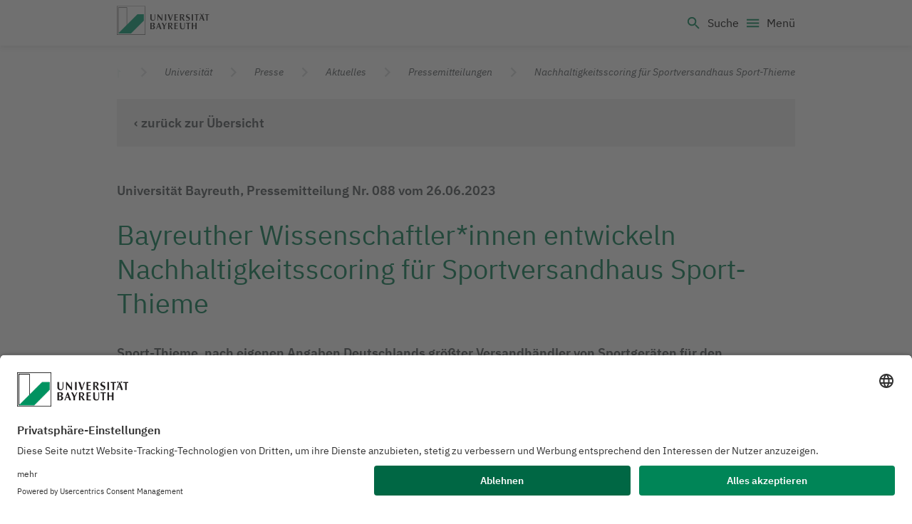

--- FILE ---
content_type: text/html; charset=utf-8
request_url: https://www.uni-bayreuth.de/pressemitteilung/nachhaltigkeitsscoring-fuer-sportversandhaus
body_size: 10454
content:
<!DOCTYPE html>
<html lang="de">
  <head>
    <!-- VERSION 1.8.1 -->
    <!-- CREATED 2026-01-28T16:02:32.015Z -->
    <meta charset="utf-8" />
    <meta http-equiv="X-UA-Compatible" content="IE=edge" />
    <meta name="viewport" content="width=device-width, initial-scale=1" />
    
    <!-- usercentrics -->
              <script 
                id="usercentrics-cmp" 
                data-settings-id="Lilu5K4Kp"
                src="https://app.usercentrics.eu/browser-ui/latest/loader.js" async></script>
              <!-- usercentrics  end -->

    
          <title data-rh="true">Bayreuther Wissenschaftler*innen entwickeln Nachhaltigkeitsscoring für Sportversandhaus Sport-Thieme</title>
          <meta data-rh="true" name="twitter:card" content="summary_large_image"/><meta data-rh="true" name="prerender-status-code" content="200"/><meta data-rh="true" property="og:type" content="article"/><meta data-rh="true" property="og:url" content="https://www.uni-bayreuth.de/pressemitteilung/nachhaltigkeitsscoring-fuer-sportversandhaus"/><meta data-rh="true" name="description" content="Nachhaltigkeitsscoring für Sportversandhaus Sport-Thieme "/><meta data-rh="true" name="keywords" content="Sport; Sustainability; Universitaet Bayreuth; Score"/><meta data-rh="true" name="twitter:creator" content="@unibt"/><meta data-rh="true" name="twitter:description" content="Sport-Thieme, nach eigenen Angaben Deutschlands größter Versandhändler von Sportgeräten für den institutionellen Sport, will die Nachhaltigkeit seiner Produktion und Dienstleistung für Kunden eindeutig sichtbar machen. Das entsprechende Scoring entwickelt nun der Bayreuther Sportwissenschaftler Prof. Dr. Peter Kuhn gemeinsam mit Studierenden der Universität Bayreuth.&amp;nbsp;"/><meta data-rh="true" name="twitter:image" content="https://cdn0.scrvt.com/a534b4b72e47031e7c1755abc55cf709/e165dbbc9eddea01/4dbe71653ee8/v/c8e5472994ec/088-Kuhn---Sport-Thieme-quer.jpg?nowebp=1"/><meta data-rh="true" name="twitter:title" content="Bayreuther Wissenschaftler*innen entwickeln Nachhaltigkeitsscoring für Sportversandhaus Sport-Thieme"/><meta data-rh="true" property="og:description" content="Sport-Thieme, nach eigenen Angaben Deutschlands größter Versandhändler von Sportgeräten für den institutionellen Sport, will die Nachhaltigkeit seiner Produktion und Dienstleistung für Kunden eindeutig sichtbar machen. Das entsprechende Scoring entwickelt nun der Bayreuther Sportwissenschaftler Prof. Dr. Peter Kuhn gemeinsam mit Studierenden der Universität Bayreuth.&amp;nbsp;"/><meta data-rh="true" property="og:image" content="https://cdn0.scrvt.com/a534b4b72e47031e7c1755abc55cf709/e165dbbc9eddea01/4dbe71653ee8/v/c8e5472994ec/088-Kuhn---Sport-Thieme-quer.jpg?nowebp=1"/><meta data-rh="true" property="og:title" content="Bayreuther Wissenschaftler*innen entwickeln Nachhaltigkeitsscoring für Sportversandhaus Sport-Thieme"/>
          <link data-rh="true" rel="shortcut icon" type="image/x-icon" href="/assets/favicon.c4f5efc9ea23104754cb6569b0ab5a18.ico"/><link data-rh="true" rel="apple-touch-icon" type="image/png" sizes="57x57" href="/assets/apple-touch-icon.651a3d28b489c7ea9894de9ccbeadca6.png"/><link data-rh="true" rel="apple-touch-icon-precomposed" type="image/png" sizes="57x57" href="/assets/apple-touch-icon-57x57-precomposed.d0e4ef8f523e2cc1d17a04248abfd4d7.png"/><link data-rh="true" rel="apple-touch-icon-precomposed" type="image/png" sizes="72x72" href="/assets/apple-touch-icon-72x72-precomposed.83c902d079b5041c4f26df892b6afd71.png"/><link data-rh="true" rel="apple-touch-icon-precomposed" type="image/png" sizes="114x114" href="/assets/apple-touch-icon-114x114-precomposed.e67fce521e402d13d3ce1795c6f3f4d0.png"/><link data-rh="true" rel="apple-touch-icon-precomposed" type="image/png" sizes="144x144" href="/assets/apple-touch-icon-144x144-precomposed.e9b5b12f9976dbfd3f3809092f42058b.png"/><link data-rh="true" rel="canonical" href="https://www.uni-bayreuth.de/pressemitteilung/nachhaltigkeitsscoring-fuer-sportversandhaus"/>
          
        
    <link rel="preconnect" href="https://api.scrivito.com" crossorigin />
    <link rel="preconnect" href="https://api.scrivito.com" />
    <link rel="preconnect" href="https://cdn0.scrvt.com" />
    <link rel="stylesheet" href="/assets/index.253ce57e040855367359.css" />


    
         <!-- Google Tag (gtag.js) -->
    <script 
            type="text/plain"
            data-usercentrics="Google Tag Manager"
            async src="https://www.googletagmanager.com/gtag/js?id=G-S776ZHDQMW"></script>
    
    <script type="text/plain" data-usercentrics="Google Tag Manager">
      window.dataLayer = window.dataLayer || [];
      function gtag(){dataLayer.push(arguments);}
      gtag('js', new Date());

      gtag('config', 'G-S776ZHDQMW');
    </script>
         <!-- Google Tag (gtag.js) end -->
            
            
    <script src="/js_snippets_head.js"></script>
  </head>
  <body >
    <div id="application" data-scrivito-prerendering-obj-id="78df05af25e8f86a"><div><div class="content-wrapper"><div class="headerMobile--ui+INm5EdS"><header class="header--tAJZXqicMg"><div class="container"><div class="headerMobileWrapper--q4XbYdU-eX"><a class="logo--xeCWTHRlPN" title="Universität Bayreuth – Deine Top-Campus-Uni" href="/"><svg xmlns="http://www.w3.org/2000/svg" focusable="false" aria-hidden="true" width="192" height="60" viewBox="0 0 192 60"><g fill="none" fill-rule="evenodd"><polygon fill="#1A1919" points="3.388 56.424 2.763 56.424 2.763 2.847 21.108 2.847 21.108 40.261 20.482 40.261 20.482 3.472 3.388 3.472"></polygon><polygon fill="#00A173" points="2.761 56.424 29.34 56.424 55.918 29.845 55.918 16.614 42.781 16.614"></polygon><path fill="#1A1919" d="M0.6255,58.515 L58.515,58.515 L58.515,0.6255 L0.6255,0.6255 L0.6255,58.515 Z M-2.55795385e-13,59.139 L59.139,59.139 L59.139,-2.84217094e-14 L-2.55795385e-13,-2.84217094e-14 L-2.55795385e-13,59.139 Z"></path><g fill="#1A1919" transform="translate(68.704 15.511)"><path d="M62.115 26.19495C62.1165 26.67345 62.127 27.04245 62.127 27.37395 62.127 31.02495 64.443 32.48295 67.419 32.48295 70.797 32.48295 72.2685 30.61695 72.2685 26.11095L72.279 18.81495 71.157 18.81495 71.1585 26.15295C71.115 29.27595 70.611 31.15245 68.1855 31.15245 66.075 31.15245 64.9035 30.47595 64.758 26.53845L64.758 18.81495 62.115 18.81495 62.115 26.19495zM82.05345 3.0603C82.05345 2.2098 82.05345 2.6328 82.04745 1.8363 81.32145 1.3023 80.11695.9198 78.85545.9198 76.77045.9198 74.56995 2.4183 74.56995 5.1048 74.56995 9.5223 80.63745 8.7243 80.63745 11.6643 80.63745 12.7533 79.45095 13.8408 78.08445 13.8408 76.66545 13.8408 74.50845 12.5943 74.50845 12.5943 74.50845 13.7358 74.50395 13.0113 74.50845 13.9623 75.24645 14.3433 76.38495 14.8563 77.64495 14.8563 80.43195 14.8563 82.79145 13.0653 82.79145 10.4568 82.79145 6.0378 76.96245 6.7593 76.96245 3.8778 76.96245 2.9433 77.71695 1.8303 78.78495 1.8318 80.61795 1.8333 82.05345 3.0603 82.05345 3.0603"></path><polygon points="24.31 1.121 25.48 1.121 25.48 14.608 24.223 14.608 16.692 5.17 16.692 14.608 15.478 14.608 15.478 1.121 16.752 1.121 24.31 10.256"></polygon><polygon points="31 14.607 33.556 14.607 33.556 1.121 31 1.121"></polygon><polygon points="36.695 1.121 39.685 1.121 42.91 10.907 46.307 1.121 47.608 1.121 42.823 14.608 41.48 14.608"></polygon><polygon points="57.792 1.121 57.792 2.273 53.238 2.273 53.238 6.595 57.663 6.595 57.663 7.747 53.238 7.747 53.238 13.357 57.919 13.357 57.919 14.608 50.637 14.608 50.637 1.121"></polygon><polygon points="86.607 14.607 89.163 14.607 89.163 1.121 86.607 1.121"></polygon><polygon points="92.213 1.121 101.248 1.121 101.248 2.306 97.984 2.306 97.984 14.608 95.51 14.608 95.51 2.369 92.213 2.369"></polygon><path d="M0.62205,8.50125 C0.62355,8.97975 0.63405,9.35025 0.63405,9.68025 C0.63405,13.33125 2.95005,14.78925 5.92605,14.78925 C9.30405,14.78925 10.77555,12.92325 10.77555,8.41725 L10.78455,1.12125 L9.66405,1.12125 L9.66555,8.46075 C9.62055,11.58225 9.11655,13.46025 6.69255,13.46025 C4.58205,13.46025 3.41055,12.78225 3.26505,8.84625 L3.26505,1.12125 L0.62205,1.12125 L0.62205,8.50125 Z"></path><polygon points="113.6 1.121 122.635 1.121 122.635 2.306 119.371 2.306 119.371 14.608 116.897 14.608 116.897 2.369 113.6 2.369"></polygon><path d="M69.14955 14.6079L72.13455 14.6079C70.72755 12.4164 69.19905 10.0959 67.96905 7.9059 69.87255 7.4214 70.95255 6.2199 70.95255 4.3389 70.95255 3.1959 70.46955 2.3424 69.70005 1.7799 69.02655 1.2954 68.31405 1.1214 66.37005 1.1214L62.11455 1.1214 62.11455 14.6079 64.69905 14.6079 64.69905 8.2989 65.50305 8.2989 69.14955 14.6079zM68.53905 4.8579C68.53905 6.6804 67.89255 7.6389 65.38905 7.6344 65.25255 7.6344 64.85205 7.6404 64.69905 7.6224L64.69905 2.1459C67.61205 2.1234 68.53905 2.5719 68.53905 4.8579L68.53905 4.8579zM18.9255 18.8151L17.601 18.8151 12.669 32.2446 13.9245 32.2446 15.45 28.1241 19.5285 28.1241 20.7855 32.2446 23.8095 32.2446 18.9255 18.8151zM15.7695 27.1821L19.1805 27.1821C18.6735 25.6101 18.0765 23.6826 17.517 22.1676 16.914 23.9526 16.4985 25.1721 15.7695 27.1821L15.7695 27.1821zM44.4744 32.2449L47.4579 32.2449C46.0524 30.0534 44.5719 27.7989 43.3404 25.6074 45.2454 25.1229 46.3239 23.9214 46.3239 22.0404 46.3239 20.8974 45.8424 20.0439 45.0729 19.4829 44.3994 18.9969 43.6869 18.8229 41.7429 18.8229L37.4889 18.8229 37.4889 32.2449 40.0719 32.2449 40.0719 26.0004 40.8744 26.0004 44.4744 32.2449zM43.9119 22.4949C43.9119 24.3174 43.2639 25.2759 40.7604 25.2714 40.6269 25.2714 40.2264 25.2789 40.0719 25.2594L40.0719 19.7829C42.9849 19.7619 43.9119 20.2089 43.9119 22.4949L43.9119 22.4949zM.62205 18.8151L.62205 32.2446 5.64705 32.2476C8.05005 32.2476 10.34055 31.1376 10.34055 28.3551 10.34055 26.0001 7.93755 25.1436 6.70455 25.0851 7.95705 24.8526 9.99705 23.9571 9.99705 21.8361 9.99705 19.7151 8.70705 18.8001 5.91855 18.8196L.62205 18.8151zM7.30755 22.2066C7.30755 23.8596 5.87955 24.7011 4.72905 24.7011L3.22605 24.7011 3.22605 19.7796 4.83105 19.7796C6.42705 19.7796 7.30755 20.9601 7.30755 22.2066L7.30755 22.2066zM3.21855 25.6356L4.66605 25.6356C6.28155 25.6356 7.40955 26.6811 7.40955 28.4901 7.40955 30.1836 6.19005 31.2516 4.99905 31.2516L3.21855 31.2486 3.21855 25.6356zM103.28205 1.05855C103.28205.50055 103.73505.04755 104.29305.04755 104.85255.04755 105.30405.50055 105.30405 1.05855 105.30405 1.61655 104.85255 2.06955 104.29305 2.06955 103.73505 2.06955 103.28205 1.61655 103.28205 1.05855M109.59675 1.05855C109.59675.50055 110.04975.04755 110.60775.04755 111.16725.04755 111.61875.50055 111.61875 1.05855 111.61875 1.61655 111.16725 2.06955 110.60775 2.06955 110.04975 2.06955 109.59675 1.61655 109.59675 1.05855M108.1602 1.0971L106.8357 1.0971 101.9022 14.5266 103.1592 14.5266 104.6832 10.4061 108.7632 10.4061 110.0202 14.5266 113.0427 14.5266 108.1602 1.0971zM105.0042 9.4656L108.4137 9.4656C107.9067 7.8921 107.3097 5.9646 106.7502 4.4496 106.1472 6.2346 105.7332 7.4541 105.0042 9.4656L105.0042 9.4656z"></path><polygon points="24.373 18.815 28.202 26.656 28.202 32.245 30.797 32.245 30.797 26.312 34.685 18.815 33.28 18.815 30.11 25.039 27.067 18.815"></polygon><polygon points="57.792 18.815 57.792 19.967 53.238 19.967 53.238 24.289 57.663 24.289 57.663 25.439 53.238 25.439 53.238 31.051 57.919 31.051 57.919 32.245 50.637 32.245 50.637 18.815"></polygon><polygon points="74.725 18.815 83.759 18.815 83.759 19.999 80.495 19.999 80.495 32.245 78.022 32.245 78.022 20.063 74.725 20.063"></polygon><polygon points="86.607 18.815 89.23 18.815 89.23 24.289 94.264 24.289 94.264 18.815 96.825 18.815 96.825 32.245 94.297 32.245 94.297 25.577 89.199 25.577 89.199 32.245 86.607 32.245"></polygon></g></g></svg><span class="sr-only">Logo Universität Bayreuth</span></a><button type="button" class="search--SP9HEj0VVd" title="open Search" aria-haspopup="true" aria-expanded="false" aria-controls="searchMenuMobileNav"><style data-emotion="css vubbuv">.css-vubbuv{-webkit-user-select:none;-moz-user-select:none;-ms-user-select:none;user-select:none;width:1em;height:1em;display:inline-block;fill:currentColor;-webkit-flex-shrink:0;-ms-flex-negative:0;flex-shrink:0;-webkit-transition:fill 200ms cubic-bezier(0.4, 0, 0.2, 1) 0ms;transition:fill 200ms cubic-bezier(0.4, 0, 0.2, 1) 0ms;font-size:1.5rem;}</style><svg class="MuiSvgIcon-root MuiSvgIcon-fontSizeMedium css-vubbuv" focusable="false" aria-hidden="true" viewBox="0 0 24 24" data-testid="SearchIcon" height="24px" width="24px"><path d="M15.5 14h-.79l-.28-.27C15.41 12.59 16 11.11 16 9.5 16 5.91 13.09 3 9.5 3S3 5.91 3 9.5 5.91 16 9.5 16c1.61 0 3.09-.59 4.23-1.57l.27.28v.79l5 4.99L20.49 19zm-6 0C7.01 14 5 11.99 5 9.5S7.01 5 9.5 5 14 7.01 14 9.5 11.99 14 9.5 14"></path></svg><span class="searchText--kSzUsL8vbG">Search</span></button><button type="button" class="menuToggle--mwWKxaAQcZ" aria-expanded="false" aria-controls="menu"><style data-emotion="css vubbuv">.css-vubbuv{-webkit-user-select:none;-moz-user-select:none;-ms-user-select:none;user-select:none;width:1em;height:1em;display:inline-block;fill:currentColor;-webkit-flex-shrink:0;-ms-flex-negative:0;flex-shrink:0;-webkit-transition:fill 200ms cubic-bezier(0.4, 0, 0.2, 1) 0ms;transition:fill 200ms cubic-bezier(0.4, 0, 0.2, 1) 0ms;font-size:1.5rem;}</style><svg class="MuiSvgIcon-root MuiSvgIcon-fontSizeMedium css-vubbuv" focusable="false" aria-hidden="true" viewBox="0 0 24 24" data-testid="MenuIcon" height="24px" width="24px"><path d="M3 18h18v-2H3zm0-5h18v-2H3zm0-7v2h18V6z"></path></svg><span class="menuToggleText--YN+TR8ag+W">Menu</span></button></div><nav class="searchPopup--beD79GXv7V" id="searchMenuMobileNav" aria-hidden="true"><div></div></nav><nav aria-label="Main navigation" class="navigation--+7hQWHkrKw" id="menu"><div><div class="flyoutHeader--8Z4Ru97pAN"><div class="container container--zf16i9zkpn"><button type="button" class="toHome--8oS+78M81i"><style data-emotion="css vubbuv">.css-vubbuv{-webkit-user-select:none;-moz-user-select:none;-ms-user-select:none;user-select:none;width:1em;height:1em;display:inline-block;fill:currentColor;-webkit-flex-shrink:0;-ms-flex-negative:0;flex-shrink:0;-webkit-transition:fill 200ms cubic-bezier(0.4, 0, 0.2, 1) 0ms;transition:fill 200ms cubic-bezier(0.4, 0, 0.2, 1) 0ms;font-size:1.5rem;}</style><svg class="MuiSvgIcon-root MuiSvgIcon-fontSizeMedium css-vubbuv" focusable="false" aria-hidden="true" viewBox="0 0 24 24" data-testid="HomeIcon" height="24px" width="24px"><path d="M10 20v-6h4v6h5v-8h3L12 3 2 12h3v8z"></path></svg><span>Start</span></button><button class="langButton--rmNGgQjsxi" title="Switch language to"><style data-emotion="css vubbuv">.css-vubbuv{-webkit-user-select:none;-moz-user-select:none;-ms-user-select:none;user-select:none;width:1em;height:1em;display:inline-block;fill:currentColor;-webkit-flex-shrink:0;-ms-flex-negative:0;flex-shrink:0;-webkit-transition:fill 200ms cubic-bezier(0.4, 0, 0.2, 1) 0ms;transition:fill 200ms cubic-bezier(0.4, 0, 0.2, 1) 0ms;font-size:1.5rem;}</style><svg class="MuiSvgIcon-root MuiSvgIcon-fontSizeMedium icon--y8MoxLCtzx css-vubbuv" focusable="false" aria-hidden="true" viewBox="0 0 24 24" data-testid="LanguageIcon" height="22px" width="22px"><path d="M11.99 2C6.47 2 2 6.48 2 12s4.47 10 9.99 10C17.52 22 22 17.52 22 12S17.52 2 11.99 2m6.93 6h-2.95c-.32-1.25-.78-2.45-1.38-3.56 1.84.63 3.37 1.91 4.33 3.56M12 4.04c.83 1.2 1.48 2.53 1.91 3.96h-3.82c.43-1.43 1.08-2.76 1.91-3.96M4.26 14C4.1 13.36 4 12.69 4 12s.1-1.36.26-2h3.38c-.08.66-.14 1.32-.14 2 0 .68.06 1.34.14 2zm.82 2h2.95c.32 1.25.78 2.45 1.38 3.56-1.84-.63-3.37-1.9-4.33-3.56m2.95-8H5.08c.96-1.66 2.49-2.93 4.33-3.56C8.81 5.55 8.35 6.75 8.03 8M12 19.96c-.83-1.2-1.48-2.53-1.91-3.96h3.82c-.43 1.43-1.08 2.76-1.91 3.96M14.34 14H9.66c-.09-.66-.16-1.32-.16-2 0-.68.07-1.35.16-2h4.68c.09.65.16 1.32.16 2 0 .68-.07 1.34-.16 2m.25 5.56c.6-1.11 1.06-2.31 1.38-3.56h2.95c-.96 1.65-2.49 2.93-4.33 3.56M16.36 14c.08-.66.14-1.32.14-2 0-.68-.06-1.34-.14-2h3.38c.16.64.26 1.31.26 2s-.1 1.36-.26 2z"></path></svg><span class="label--xg3j-e42oa">English</span></button><button type="button" class="closeNavigation--8taMT+L1ab" aria-expanded="false" aria-controls="menuFlyout" aria-haspopup="true" aria-label="Close menu"><style data-emotion="css vubbuv">.css-vubbuv{-webkit-user-select:none;-moz-user-select:none;-ms-user-select:none;user-select:none;width:1em;height:1em;display:inline-block;fill:currentColor;-webkit-flex-shrink:0;-ms-flex-negative:0;flex-shrink:0;-webkit-transition:fill 200ms cubic-bezier(0.4, 0, 0.2, 1) 0ms;transition:fill 200ms cubic-bezier(0.4, 0, 0.2, 1) 0ms;font-size:1.5rem;}</style><svg class="MuiSvgIcon-root MuiSvgIcon-fontSizeMedium css-vubbuv" focusable="false" aria-hidden="true" viewBox="0 0 24 24" data-testid="CloseIcon"><path d="M19 6.41 17.59 5 12 10.59 6.41 5 5 6.41 10.59 12 5 17.59 6.41 19 12 13.41 17.59 19 19 17.59 13.41 12z"></path></svg></button></div></div><div class="flyouts--D4DGJdCst7" id="menuFlyout" aria-hidden="true"><div class="container containerFirstView--kxY4wkUBEl"><div class="flyoutBody--iEww7YNWE+" id="flyoutId"><div class="container"></div></div></div></div></div></nav></div></header></div><div class="headerDesktop--eK72k1aZ-u"><header class="header--AX29-RO069"><nav aria-label="Quick navigation" class="navigationMeta--IsPSO6vVXi"><div class="container"><ul><li><a target="_blank" rel="noopener noreferrer" title="New window: Intranet" href="https://www.intranet.uni-bayreuth.de/en"><style data-emotion="css vubbuv">.css-vubbuv{-webkit-user-select:none;-moz-user-select:none;-ms-user-select:none;user-select:none;width:1em;height:1em;display:inline-block;fill:currentColor;-webkit-flex-shrink:0;-ms-flex-negative:0;flex-shrink:0;-webkit-transition:fill 200ms cubic-bezier(0.4, 0, 0.2, 1) 0ms;transition:fill 200ms cubic-bezier(0.4, 0, 0.2, 1) 0ms;font-size:1.5rem;}</style><svg class="MuiSvgIcon-root MuiSvgIcon-fontSizeMedium css-vubbuv" focusable="false" aria-hidden="true" viewBox="0 0 24 24" data-testid="ExitToAppIcon"><path d="M10.09 15.59 11.5 17l5-5-5-5-1.41 1.41L12.67 11H3v2h9.67zM19 3H5c-1.11 0-2 .9-2 2v4h2V5h14v14H5v-4H3v4c0 1.1.89 2 2 2h14c1.1 0 2-.9 2-2V5c0-1.1-.9-2-2-2"></path></svg>Intranet</a></li><li><a title="Go to: " href="/en/press-releases"><style data-emotion="css vubbuv">.css-vubbuv{-webkit-user-select:none;-moz-user-select:none;-ms-user-select:none;user-select:none;width:1em;height:1em;display:inline-block;fill:currentColor;-webkit-flex-shrink:0;-ms-flex-negative:0;flex-shrink:0;-webkit-transition:fill 200ms cubic-bezier(0.4, 0, 0.2, 1) 0ms;transition:fill 200ms cubic-bezier(0.4, 0, 0.2, 1) 0ms;font-size:1.5rem;}</style><svg class="MuiSvgIcon-root MuiSvgIcon-fontSizeMedium css-vubbuv" focusable="false" aria-hidden="true" viewBox="0 0 24 24" data-testid="MicIcon"><path d="M12 14c1.66 0 2.99-1.34 2.99-3L15 5c0-1.66-1.34-3-3-3S9 3.34 9 5v6c0 1.66 1.34 3 3 3m5.3-3c0 3-2.54 5.1-5.3 5.1S6.7 14 6.7 11H5c0 3.41 2.72 6.23 6 6.72V21h2v-3.28c3.28-.48 6-3.3 6-6.72z"></path></svg>Press</a></li><li><a title="Go to: " href="/en/plain-language/homepage"><svg class="MuiSvgIcon-root" focusable="false" fill="currentColor" width="22" height="22" viewBox="0 0 22 22" aria-hidden="true"><path transform="translate(2 2)" d="m1.5 11.81655 6.7233333 5.43345v-7.90185l-6.7233333-5.4318zm1.29333333-3.399v-1.72755l4.13833333 3.34125v1.7292l-4.13833333-3.343725zm0 2.962575v-1.728375l4.13833333 3.3429v1.728375zm6.98333337-2.031975v7.90185l6.7233333-5.432625v-7.901025zm1.2933333.436425 4.1375-3.3429v1.7292l-4.1375 3.34125zm0 2.9634 4.1375-3.3429v1.7292l-4.1375 3.34125zm-2.07-4.71405 4.3783334-3.536775c-.2391667-2.106225-2.1075-3.74715-4.3783334-3.74715-2.27083333 0-4.13916667 1.640925-4.37833333 3.74715z"></path></svg>Plain Language</a></li><li><div class="langWrapper--D64hrLL-S-"><button class="btn button--Hu28dzB4YM d-flex" title="Switch language to"><style data-emotion="css vubbuv">.css-vubbuv{-webkit-user-select:none;-moz-user-select:none;-ms-user-select:none;user-select:none;width:1em;height:1em;display:inline-block;fill:currentColor;-webkit-flex-shrink:0;-ms-flex-negative:0;flex-shrink:0;-webkit-transition:fill 200ms cubic-bezier(0.4, 0, 0.2, 1) 0ms;transition:fill 200ms cubic-bezier(0.4, 0, 0.2, 1) 0ms;font-size:1.5rem;}</style><svg class="MuiSvgIcon-root MuiSvgIcon-fontSizeMedium icon--y8MoxLCtzx css-vubbuv" focusable="false" aria-hidden="true" viewBox="0 0 24 24" data-testid="LanguageIcon" height="22px" width="22px"><path d="M11.99 2C6.47 2 2 6.48 2 12s4.47 10 9.99 10C17.52 22 22 17.52 22 12S17.52 2 11.99 2m6.93 6h-2.95c-.32-1.25-.78-2.45-1.38-3.56 1.84.63 3.37 1.91 4.33 3.56M12 4.04c.83 1.2 1.48 2.53 1.91 3.96h-3.82c.43-1.43 1.08-2.76 1.91-3.96M4.26 14C4.1 13.36 4 12.69 4 12s.1-1.36.26-2h3.38c-.08.66-.14 1.32-.14 2 0 .68.06 1.34.14 2zm.82 2h2.95c.32 1.25.78 2.45 1.38 3.56-1.84-.63-3.37-1.9-4.33-3.56m2.95-8H5.08c.96-1.66 2.49-2.93 4.33-3.56C8.81 5.55 8.35 6.75 8.03 8M12 19.96c-.83-1.2-1.48-2.53-1.91-3.96h3.82c-.43 1.43-1.08 2.76-1.91 3.96M14.34 14H9.66c-.09-.66-.16-1.32-.16-2 0-.68.07-1.35.16-2h4.68c.09.65.16 1.32.16 2 0 .68-.07 1.34-.16 2m.25 5.56c.6-1.11 1.06-2.31 1.38-3.56h2.95c-.96 1.65-2.49 2.93-4.33 3.56M16.36 14c.08-.66.14-1.32.14-2 0-.68-.06-1.34-.14-2h3.38c.16.64.26 1.31.26 2s-.1 1.36-.26 2z"></path></svg><span class="label--xg3j-e42oa">English</span></button></div></li></ul></div></nav><div class="container"><div class="navigation--CyqPtnIliw"><a aria-current="false" class="logo--IlNBjc44MH" title="Go to: University of Bayreuth – Top Campus University" href="/en"><svg xmlns="http://www.w3.org/2000/svg" focusable="false" aria-hidden="true" width="192" height="60" viewBox="0 0 192 60"><g fill="none" fill-rule="evenodd"><polygon fill="#1A1919" points="3.388 56.424 2.763 56.424 2.763 2.847 21.108 2.847 21.108 40.261 20.482 40.261 20.482 3.472 3.388 3.472"></polygon><polygon fill="#00A173" points="2.761 56.424 29.34 56.424 55.918 29.845 55.918 16.614 42.781 16.614"></polygon><path fill="#1A1919" d="M0.6255,58.515 L58.515,58.515 L58.515,0.6255 L0.6255,0.6255 L0.6255,58.515 Z M-2.55795385e-13,59.139 L59.139,59.139 L59.139,-2.84217094e-14 L-2.55795385e-13,-2.84217094e-14 L-2.55795385e-13,59.139 Z"></path><g fill="#1A1919" transform="translate(68.704 15.511)"><path d="M62.115 26.19495C62.1165 26.67345 62.127 27.04245 62.127 27.37395 62.127 31.02495 64.443 32.48295 67.419 32.48295 70.797 32.48295 72.2685 30.61695 72.2685 26.11095L72.279 18.81495 71.157 18.81495 71.1585 26.15295C71.115 29.27595 70.611 31.15245 68.1855 31.15245 66.075 31.15245 64.9035 30.47595 64.758 26.53845L64.758 18.81495 62.115 18.81495 62.115 26.19495zM82.05345 3.0603C82.05345 2.2098 82.05345 2.6328 82.04745 1.8363 81.32145 1.3023 80.11695.9198 78.85545.9198 76.77045.9198 74.56995 2.4183 74.56995 5.1048 74.56995 9.5223 80.63745 8.7243 80.63745 11.6643 80.63745 12.7533 79.45095 13.8408 78.08445 13.8408 76.66545 13.8408 74.50845 12.5943 74.50845 12.5943 74.50845 13.7358 74.50395 13.0113 74.50845 13.9623 75.24645 14.3433 76.38495 14.8563 77.64495 14.8563 80.43195 14.8563 82.79145 13.0653 82.79145 10.4568 82.79145 6.0378 76.96245 6.7593 76.96245 3.8778 76.96245 2.9433 77.71695 1.8303 78.78495 1.8318 80.61795 1.8333 82.05345 3.0603 82.05345 3.0603"></path><polygon points="24.31 1.121 25.48 1.121 25.48 14.608 24.223 14.608 16.692 5.17 16.692 14.608 15.478 14.608 15.478 1.121 16.752 1.121 24.31 10.256"></polygon><polygon points="31 14.607 33.556 14.607 33.556 1.121 31 1.121"></polygon><polygon points="36.695 1.121 39.685 1.121 42.91 10.907 46.307 1.121 47.608 1.121 42.823 14.608 41.48 14.608"></polygon><polygon points="57.792 1.121 57.792 2.273 53.238 2.273 53.238 6.595 57.663 6.595 57.663 7.747 53.238 7.747 53.238 13.357 57.919 13.357 57.919 14.608 50.637 14.608 50.637 1.121"></polygon><polygon points="86.607 14.607 89.163 14.607 89.163 1.121 86.607 1.121"></polygon><polygon points="92.213 1.121 101.248 1.121 101.248 2.306 97.984 2.306 97.984 14.608 95.51 14.608 95.51 2.369 92.213 2.369"></polygon><path d="M0.62205,8.50125 C0.62355,8.97975 0.63405,9.35025 0.63405,9.68025 C0.63405,13.33125 2.95005,14.78925 5.92605,14.78925 C9.30405,14.78925 10.77555,12.92325 10.77555,8.41725 L10.78455,1.12125 L9.66405,1.12125 L9.66555,8.46075 C9.62055,11.58225 9.11655,13.46025 6.69255,13.46025 C4.58205,13.46025 3.41055,12.78225 3.26505,8.84625 L3.26505,1.12125 L0.62205,1.12125 L0.62205,8.50125 Z"></path><polygon points="113.6 1.121 122.635 1.121 122.635 2.306 119.371 2.306 119.371 14.608 116.897 14.608 116.897 2.369 113.6 2.369"></polygon><path d="M69.14955 14.6079L72.13455 14.6079C70.72755 12.4164 69.19905 10.0959 67.96905 7.9059 69.87255 7.4214 70.95255 6.2199 70.95255 4.3389 70.95255 3.1959 70.46955 2.3424 69.70005 1.7799 69.02655 1.2954 68.31405 1.1214 66.37005 1.1214L62.11455 1.1214 62.11455 14.6079 64.69905 14.6079 64.69905 8.2989 65.50305 8.2989 69.14955 14.6079zM68.53905 4.8579C68.53905 6.6804 67.89255 7.6389 65.38905 7.6344 65.25255 7.6344 64.85205 7.6404 64.69905 7.6224L64.69905 2.1459C67.61205 2.1234 68.53905 2.5719 68.53905 4.8579L68.53905 4.8579zM18.9255 18.8151L17.601 18.8151 12.669 32.2446 13.9245 32.2446 15.45 28.1241 19.5285 28.1241 20.7855 32.2446 23.8095 32.2446 18.9255 18.8151zM15.7695 27.1821L19.1805 27.1821C18.6735 25.6101 18.0765 23.6826 17.517 22.1676 16.914 23.9526 16.4985 25.1721 15.7695 27.1821L15.7695 27.1821zM44.4744 32.2449L47.4579 32.2449C46.0524 30.0534 44.5719 27.7989 43.3404 25.6074 45.2454 25.1229 46.3239 23.9214 46.3239 22.0404 46.3239 20.8974 45.8424 20.0439 45.0729 19.4829 44.3994 18.9969 43.6869 18.8229 41.7429 18.8229L37.4889 18.8229 37.4889 32.2449 40.0719 32.2449 40.0719 26.0004 40.8744 26.0004 44.4744 32.2449zM43.9119 22.4949C43.9119 24.3174 43.2639 25.2759 40.7604 25.2714 40.6269 25.2714 40.2264 25.2789 40.0719 25.2594L40.0719 19.7829C42.9849 19.7619 43.9119 20.2089 43.9119 22.4949L43.9119 22.4949zM.62205 18.8151L.62205 32.2446 5.64705 32.2476C8.05005 32.2476 10.34055 31.1376 10.34055 28.3551 10.34055 26.0001 7.93755 25.1436 6.70455 25.0851 7.95705 24.8526 9.99705 23.9571 9.99705 21.8361 9.99705 19.7151 8.70705 18.8001 5.91855 18.8196L.62205 18.8151zM7.30755 22.2066C7.30755 23.8596 5.87955 24.7011 4.72905 24.7011L3.22605 24.7011 3.22605 19.7796 4.83105 19.7796C6.42705 19.7796 7.30755 20.9601 7.30755 22.2066L7.30755 22.2066zM3.21855 25.6356L4.66605 25.6356C6.28155 25.6356 7.40955 26.6811 7.40955 28.4901 7.40955 30.1836 6.19005 31.2516 4.99905 31.2516L3.21855 31.2486 3.21855 25.6356zM103.28205 1.05855C103.28205.50055 103.73505.04755 104.29305.04755 104.85255.04755 105.30405.50055 105.30405 1.05855 105.30405 1.61655 104.85255 2.06955 104.29305 2.06955 103.73505 2.06955 103.28205 1.61655 103.28205 1.05855M109.59675 1.05855C109.59675.50055 110.04975.04755 110.60775.04755 111.16725.04755 111.61875.50055 111.61875 1.05855 111.61875 1.61655 111.16725 2.06955 110.60775 2.06955 110.04975 2.06955 109.59675 1.61655 109.59675 1.05855M108.1602 1.0971L106.8357 1.0971 101.9022 14.5266 103.1592 14.5266 104.6832 10.4061 108.7632 10.4061 110.0202 14.5266 113.0427 14.5266 108.1602 1.0971zM105.0042 9.4656L108.4137 9.4656C107.9067 7.8921 107.3097 5.9646 106.7502 4.4496 106.1472 6.2346 105.7332 7.4541 105.0042 9.4656L105.0042 9.4656z"></path><polygon points="24.373 18.815 28.202 26.656 28.202 32.245 30.797 32.245 30.797 26.312 34.685 18.815 33.28 18.815 30.11 25.039 27.067 18.815"></polygon><polygon points="57.792 18.815 57.792 19.967 53.238 19.967 53.238 24.289 57.663 24.289 57.663 25.439 53.238 25.439 53.238 31.051 57.919 31.051 57.919 32.245 50.637 32.245 50.637 18.815"></polygon><polygon points="74.725 18.815 83.759 18.815 83.759 19.999 80.495 19.999 80.495 32.245 78.022 32.245 78.022 20.063 74.725 20.063"></polygon><polygon points="86.607 18.815 89.23 18.815 89.23 24.289 94.264 24.289 94.264 18.815 96.825 18.815 96.825 32.245 94.297 32.245 94.297 25.577 89.199 25.577 89.199 32.245 86.607 32.245"></polygon></g></g></svg><span class="sr-only">Logo Universität Bayreuth</span></a><nav aria-label="Main navigation"><ul class="topNav--oOXozja3Aq"><li><button class="flyoutToggle--aMmEYEs5pJ  " aria-controls="b7e6858dd33b5b15_desktop" aria-expanded="false" aria-haspopup="true" title="Open menu">Universität</button></li><li><button class="flyoutToggle--aMmEYEs5pJ  " aria-controls="e2f34f6f5ef9185a_desktop" aria-expanded="false" aria-haspopup="true" title="Open menu">Studium</button></li><li><button class="flyoutToggle--aMmEYEs5pJ  " aria-controls="e5239f389881d743_desktop" aria-expanded="false" aria-haspopup="true" title="Open menu">Forschung</button></li><li><a class="flyoutToggle--aMmEYEs5pJ " title="Go to: " href="/international">International</a></li><li><button class="flyoutToggle--aMmEYEs5pJ  " aria-controls="58b2e826bf998a80_desktop" aria-expanded="false" aria-haspopup="true" title="Open menu">Campusleben</button></li><li><button class="flyoutToggle--aMmEYEs5pJ  " aria-controls="6dd37dddd301b14d_desktop" aria-expanded="false" aria-haspopup="true" title="Open menu">Wirtschaft</button></li></ul><button type="button" class="searchButton--4tG80nhMx+" title="open Search" aria-haspopup="true" aria-expanded="false" aria-controls="headerDesktopSearchFlyoutId"><style data-emotion="css 1cw4hi4">.css-1cw4hi4{-webkit-user-select:none;-moz-user-select:none;-ms-user-select:none;user-select:none;width:1em;height:1em;display:inline-block;fill:currentColor;-webkit-flex-shrink:0;-ms-flex-negative:0;flex-shrink:0;-webkit-transition:fill 200ms cubic-bezier(0.4, 0, 0.2, 1) 0ms;transition:fill 200ms cubic-bezier(0.4, 0, 0.2, 1) 0ms;font-size:inherit;}</style><svg class="MuiSvgIcon-root MuiSvgIcon-fontSizeInherit css-1cw4hi4" focusable="false" aria-hidden="true" viewBox="0 0 24 24" data-testid="SearchIcon" aria-labelledby="searchToggleNav" height="24px" width="24px"><path d="M15.5 14h-.79l-.28-.27C15.41 12.59 16 11.11 16 9.5 16 5.91 13.09 3 9.5 3S3 5.91 3 9.5 5.91 16 9.5 16c1.61 0 3.09-.59 4.23-1.57l.27.28v.79l5 4.99L20.49 19zm-6 0C7.01 14 5 11.99 5 9.5S7.01 5 9.5 5 14 7.01 14 9.5 11.99 14 9.5 14"></path></svg><span class="sr-only" id="searchToggleNav">open Search</span></button><div id="headerDesktopSearchFlyoutId" class="flyout--cuOrRo9Pkh false " aria-hidden="true"><div class="searchFlyout--zyPMsOGAkS"><div class="flyoutHeading--Y1Il0JHWXl"><button tabindex="0" class="close--eHQiJ5g2Cm" title="Close menu" aria-expanded="false" aria-controls="headerDesktopSearchFlyoutId" aria-haspopup="true">Close menu<style data-emotion="css vubbuv">.css-vubbuv{-webkit-user-select:none;-moz-user-select:none;-ms-user-select:none;user-select:none;width:1em;height:1em;display:inline-block;fill:currentColor;-webkit-flex-shrink:0;-ms-flex-negative:0;flex-shrink:0;-webkit-transition:fill 200ms cubic-bezier(0.4, 0, 0.2, 1) 0ms;transition:fill 200ms cubic-bezier(0.4, 0, 0.2, 1) 0ms;font-size:1.5rem;}</style><svg class="MuiSvgIcon-root MuiSvgIcon-fontSizeMedium css-vubbuv" focusable="false" aria-hidden="true" viewBox="0 0 24 24" data-testid="CloseIcon"><path d="M19 6.41 17.59 5 12 10.59 6.41 5 5 6.41 10.59 12 5 17.59 6.41 19 12 13.41 17.59 19 19 17.59 13.41 12z"></path></svg></button></div><div class="row justify-content-center"><div class="col col-12 col-lg-8"><div class="searchBar--wuZWxY0K2F"><div class="inputWrapper--Bu16q0vCxU "><label class="sr-only" for="hpfDjHBmPCGk">Enter a search term</label><input type="text" id="hpfDjHBmPCGk" tabindex="0" placeholder="Enter a search term" class="searchInput--hMZARMCg6- " autoComplete="off"/><button class="inputButton--7vzSdSiiRj" aria-label="start Search"><style data-emotion="css vubbuv">.css-vubbuv{-webkit-user-select:none;-moz-user-select:none;-ms-user-select:none;user-select:none;width:1em;height:1em;display:inline-block;fill:currentColor;-webkit-flex-shrink:0;-ms-flex-negative:0;flex-shrink:0;-webkit-transition:fill 200ms cubic-bezier(0.4, 0, 0.2, 1) 0ms;transition:fill 200ms cubic-bezier(0.4, 0, 0.2, 1) 0ms;font-size:1.5rem;}</style><svg class="MuiSvgIcon-root MuiSvgIcon-fontSizeMedium css-vubbuv" focusable="false" aria-hidden="true" viewBox="0 0 24 24" data-testid="SearchIcon" height="24px" width="24px"><path d="M15.5 14h-.79l-.28-.27C15.41 12.59 16 11.11 16 9.5 16 5.91 13.09 3 9.5 3S3 5.91 3 9.5 5.91 16 9.5 16c1.61 0 3.09-.59 4.23-1.57l.27.28v.79l5 4.99L20.49 19zm-6 0C7.01 14 5 11.99 5 9.5S7.01 5 9.5 5 14 7.01 14 9.5 11.99 14 9.5 14"></path></svg></button></div><div class="d-flex"><a class="d-flex disabled" rel="noopener noreferrer" title="New window: Start Google search" href="#"><div class="pr-2">Search at all pages from Universität Bayreuth</div><style data-emotion="css vubbuv">.css-vubbuv{-webkit-user-select:none;-moz-user-select:none;-ms-user-select:none;user-select:none;width:1em;height:1em;display:inline-block;fill:currentColor;-webkit-flex-shrink:0;-ms-flex-negative:0;flex-shrink:0;-webkit-transition:fill 200ms cubic-bezier(0.4, 0, 0.2, 1) 0ms;transition:fill 200ms cubic-bezier(0.4, 0, 0.2, 1) 0ms;font-size:1.5rem;}</style><svg class="MuiSvgIcon-root MuiSvgIcon-fontSizeMedium css-vubbuv" focusable="false" aria-hidden="true" viewBox="0 0 24 24" data-testid="OpenInNewIcon" height="24px" width="24px"><path d="M19 19H5V5h7V3H5c-1.11 0-2 .9-2 2v14c0 1.1.89 2 2 2h14c1.1 0 2-.9 2-2v-7h-2zM14 3v2h3.59l-9.83 9.83 1.41 1.41L19 6.41V10h2V3z"></path></svg></a></div></div></div></div></div></div></nav></div><div style="height:0;overflow:hidden" aria-hidden="true" class="rah-static rah-static--height-zero"><div> </div></div></div></header></div><div class="container"><div class="breadcrumbGradientWrapper--Fn0F1jHxHJ print-hide"><nav class="breadcrumbWrapper--C0-nU+Mr7k" aria-label="Path navigation"><ol class="breadcrumbs--fBdx6yCVAz"><li><a title="Go to: Universität Bayreuth – Deine Top-Campus-Uni" href="/"><style data-emotion="css vubbuv">.css-vubbuv{-webkit-user-select:none;-moz-user-select:none;-ms-user-select:none;user-select:none;width:1em;height:1em;display:inline-block;fill:currentColor;-webkit-flex-shrink:0;-ms-flex-negative:0;flex-shrink:0;-webkit-transition:fill 200ms cubic-bezier(0.4, 0, 0.2, 1) 0ms;transition:fill 200ms cubic-bezier(0.4, 0, 0.2, 1) 0ms;font-size:1.5rem;}</style><svg class="MuiSvgIcon-root MuiSvgIcon-fontSizeMedium css-vubbuv" focusable="false" aria-hidden="true" viewBox="0 0 24 24" data-testid="HomeIcon" height="24px" width="24px"><path d="M10 20v-6h4v6h5v-8h3L12 3 2 12h3v8z"></path></svg><span class="sr-only">Universität Bayreuth – Deine Top-Campus-Uni</span></a></li><li><style data-emotion="css vubbuv">.css-vubbuv{-webkit-user-select:none;-moz-user-select:none;-ms-user-select:none;user-select:none;width:1em;height:1em;display:inline-block;fill:currentColor;-webkit-flex-shrink:0;-ms-flex-negative:0;flex-shrink:0;-webkit-transition:fill 200ms cubic-bezier(0.4, 0, 0.2, 1) 0ms;transition:fill 200ms cubic-bezier(0.4, 0, 0.2, 1) 0ms;font-size:1.5rem;}</style><svg class="MuiSvgIcon-root MuiSvgIcon-fontSizeMedium css-vubbuv" focusable="false" aria-hidden="true" viewBox="0 0 24 24" data-testid="ChevronRightIcon" height="24px" width="24px"><path d="M10 6 8.59 7.41 13.17 12l-4.58 4.59L10 18l6-6z"></path></svg><a title="Go to: " href="/universitaet">Universität</a></li><li><style data-emotion="css vubbuv">.css-vubbuv{-webkit-user-select:none;-moz-user-select:none;-ms-user-select:none;user-select:none;width:1em;height:1em;display:inline-block;fill:currentColor;-webkit-flex-shrink:0;-ms-flex-negative:0;flex-shrink:0;-webkit-transition:fill 200ms cubic-bezier(0.4, 0, 0.2, 1) 0ms;transition:fill 200ms cubic-bezier(0.4, 0, 0.2, 1) 0ms;font-size:1.5rem;}</style><svg class="MuiSvgIcon-root MuiSvgIcon-fontSizeMedium css-vubbuv" focusable="false" aria-hidden="true" viewBox="0 0 24 24" data-testid="ChevronRightIcon" height="24px" width="24px"><path d="M10 6 8.59 7.41 13.17 12l-4.58 4.59L10 18l6-6z"></path></svg><a title="Go to: " href="/presse">Presse</a></li><li><style data-emotion="css vubbuv">.css-vubbuv{-webkit-user-select:none;-moz-user-select:none;-ms-user-select:none;user-select:none;width:1em;height:1em;display:inline-block;fill:currentColor;-webkit-flex-shrink:0;-ms-flex-negative:0;flex-shrink:0;-webkit-transition:fill 200ms cubic-bezier(0.4, 0, 0.2, 1) 0ms;transition:fill 200ms cubic-bezier(0.4, 0, 0.2, 1) 0ms;font-size:1.5rem;}</style><svg class="MuiSvgIcon-root MuiSvgIcon-fontSizeMedium css-vubbuv" focusable="false" aria-hidden="true" viewBox="0 0 24 24" data-testid="ChevronRightIcon" height="24px" width="24px"><path d="M10 6 8.59 7.41 13.17 12l-4.58 4.59L10 18l6-6z"></path></svg><a title="Go to: " href="/aktuelles">Aktuelles</a></li><li><style data-emotion="css vubbuv">.css-vubbuv{-webkit-user-select:none;-moz-user-select:none;-ms-user-select:none;user-select:none;width:1em;height:1em;display:inline-block;fill:currentColor;-webkit-flex-shrink:0;-ms-flex-negative:0;flex-shrink:0;-webkit-transition:fill 200ms cubic-bezier(0.4, 0, 0.2, 1) 0ms;transition:fill 200ms cubic-bezier(0.4, 0, 0.2, 1) 0ms;font-size:1.5rem;}</style><svg class="MuiSvgIcon-root MuiSvgIcon-fontSizeMedium css-vubbuv" focusable="false" aria-hidden="true" viewBox="0 0 24 24" data-testid="ChevronRightIcon" height="24px" width="24px"><path d="M10 6 8.59 7.41 13.17 12l-4.58 4.59L10 18l6-6z"></path></svg><a title="Go to: " href="/pressemitteilungen">Pressemitteilungen</a></li><li aria-current="page"><style data-emotion="css vubbuv">.css-vubbuv{-webkit-user-select:none;-moz-user-select:none;-ms-user-select:none;user-select:none;width:1em;height:1em;display:inline-block;fill:currentColor;-webkit-flex-shrink:0;-ms-flex-negative:0;flex-shrink:0;-webkit-transition:fill 200ms cubic-bezier(0.4, 0, 0.2, 1) 0ms;transition:fill 200ms cubic-bezier(0.4, 0, 0.2, 1) 0ms;font-size:1.5rem;}</style><svg class="MuiSvgIcon-root MuiSvgIcon-fontSizeMedium css-vubbuv" focusable="false" aria-hidden="true" viewBox="0 0 24 24" data-testid="ChevronRightIcon" height="24px" width="24px"><path d="M10 6 8.59 7.41 13.17 12l-4.58 4.59L10 18l6-6z"></path></svg>Nachhaltigkeitsscoring für Sportversandhaus Sport-Thieme </li></ol></nav></div></div><main data-page-type="PressPage" class="page--1GZnJrB9t3"><div class="main--JT+Kjo7dAO"><div class="container mb-5"><div class="linkWrapper--9M0UbLa9k5 print-hide-container"><a class="linkToOverview--W4GmkWcGos" title="Gehe zu: " href="/pressemitteilungen">‹ zurück zur Übersicht</a></div><div class="row"><div class="col-2 breakpointDesktop--wgP2sv5BVT"><div class="sideBar--BlgcwszYGN"><div class="stickyBox--TxeXjrv9mC"><nav aria-label="Unternavigation: Pressemitteilungen" class="sideNavigation--7+Q5zu7ZkE"><a title="Gehe zu: " class="backLink--JKRMsv4y+Y" href="/pressemitteilungen">Pressemitteilungen</a><p class="currentPage--VTkqiSFr1y active--TVcAj+DtB2" aria-current="page">Nachhaltigkeitsscoring für Sportversandhaus Sport-Thieme </p><ul class="childList--VtS3xf+bL6"></ul></nav></div></div></div><div class="col-12 col-lg-8"><section><p class="introHeadline--0Ct9MZqRAp">
Universität Bayreuth, Pressemitteilung Nr. 088 vom 26.06.2023</p><h1>Bayreuther Wissenschaftler*innen entwickeln Nachhaltigkeitsscoring für Sportversandhaus Sport-Thieme</h1><div class="strong p"><p><b id="isPasted">Sport-Thieme, nach eigenen Angaben Deutschlands größter Versandhändler von Sportgeräten für den institutionellen Sport, will die Nachhaltigkeit seiner Produktion und Dienstleistung für Kunden eindeutig sichtbar machen. Das entsprechende Scoring entwickelt nun der Bayreuther Sportwissenschaftler Prof. Dr. Peter Kuhn gemeinsam mit Studierenden der Universität Bayreuth.&nbsp;</b></p></div><div><div><div class="imageContainer--4r5SsU5phv row"><div class="col col-12 col-sm-6 imageLarge--OF8+Pa1HA7 col-md-9"><div class="lightboxWrapper--p9fp7YCyfe"><button type="button" aria-haspopup="true" aria-expanded="false" class="toggleLightbox--e29DXaPOqC" title="Bild vergrößern"><span class="centeredContent--tWttrchDh8"><img width="1814" src="https://cdn0.scrvt.com/a534b4b72e47031e7c1755abc55cf709/e165dbbc9eddea01/4dbe71653ee8/v/bc0906864271/088-Kuhn---Sport-Thieme-quer.jpg" height="1152" class="img--lo3JvPN9Au" title="Bayreuther Wissenschaftler*innen entwickeln Nachhaltigkeitsscoring für Sportversandhaus Sport-Thieme " alt="Drei Personen an einem Sportgerät" loading="lazy"/></span><style data-emotion="css vubbuv">.css-vubbuv{-webkit-user-select:none;-moz-user-select:none;-ms-user-select:none;user-select:none;width:1em;height:1em;display:inline-block;fill:currentColor;-webkit-flex-shrink:0;-ms-flex-negative:0;flex-shrink:0;-webkit-transition:fill 200ms cubic-bezier(0.4, 0, 0.2, 1) 0ms;transition:fill 200ms cubic-bezier(0.4, 0, 0.2, 1) 0ms;font-size:1.5rem;}</style><svg class="MuiSvgIcon-root MuiSvgIcon-fontSizeMedium fullScreen--c799JUlmQ1 css-vubbuv" focusable="false" aria-hidden="true" viewBox="0 0 24 24" data-testid="FullscreenIcon"><path d="M7 14H5v5h5v-2H7zm-2-4h2V7h3V5H5zm12 7h-3v2h5v-5h-2zM14 5v2h3v3h2V5z"></path></svg></button></div></div><div class="imageText--lcB2u2Maxm col col-12 col-sm-6 col-md-3"><p class="caption--Nhr7uu7gTJ"><span>Das Kernteam der UBT in der Kooperation mit Sport-Thieme v.l.: Cand. M.Sc. Sportökonomie Carina Dange, Prof. Dr. Peter Kuhn und Cand. M.Sc. Sporttechnologie Isabell Beckstein.</span></p><p class="copyright--GyVgXudzh1"><span>UBT/Kuhn</span></p></div></div></div><div><div style="height:2em"></div></div><div><div class="text-widget text-left"><p id="isPasted">Wolfram Nimmerrichter, Corporate Social Responsibility Manager bei Sport-Thieme, erklärt die Hintergründe: „Seit der Einführung der strategischen Nachhaltigkeitsausrichtung von Sport-Thieme im Jahr 2021 suchen wir nach einem Weg, wie wir die verschiedenen nachhaltigen Produktmerkmale in einem Score zusammenfassen können. Das Ziel dabei ist, dass Kunden in einer übersichtlichen und schnell erfassbaren Darstellung erkennen können, wie nachhaltig ein Sportartikel ist.“ In ersten Versuchen hat Sport-Thieme die möglichen nachhaltigen Produktmerkmale zusammengetragen. Nach dem heutigen Stand der Technik kann noch nicht von komplett nachhaltigen Produkten ausgegangen werden, sondern es kann lediglich von nachhaltigen Produktmerkmalen die Rede sein. „Durch den Kontakt zu dem Projekt "sportainable" an der Universität Bayreuth sind wir jetzt dabei, den Score auf ein neues, wissenschaftlich fundiertes Niveau zu heben, indem wir die Kriterien des European Sustainability Reporting Standards (ESRS) anwenden und auf die Produkte beziehen“, sagt Nimmerrichter.</p><p>Unter dem Namen „sportainable®“ entwickelte Prof. Dr. Peter Kuhn 2021 ein Scoring, das Nachhaltigkeit in der Sportbranche auf einen Blick erkennbar machen will. Es verbindet das Prinzip des „Nutri-Scores“ mit differenzierten Kriterien. An der Farbe im Score erkennen Verbraucher*innen auf einen Blick, wie nachhaltig und sozial fair ein Turnschuh, Tennisschläger oder die Organisation eines Fußballspiels insgesamt ist. Der Score setzt sich aus ökologischen, sozialen und Governance-Kategorien zusammen, unter denen eine Vielzahl konkreter Kriterien liegt, die zugleich den Stand der Forschung und aktuelle regulatorische Maßgaben für die Nachhaltigkeitsberichterstattung widerspiegeln. „Es geht also um ein Scoring-System, das auf wissenschaftlich fundierten und gesetzlich definierten Nachhaltigkeitsstandards basiert und das auf alle Elemente des Sports, also Produkte, Organisationen und Dienstleistungen, angewendet werden kann“, sagt Kuhn.&nbsp;</p><p>Der Sportwissenschaftler definiert jetzt mit Studierenden der Sporttechnologie und der Sportökonomie Nachhaltigkeitskriterien für Sport-Thieme Produkte, befragt dazu Expert*innen, entwickelt eine entsprechende Software und holt die Konsumenten-Resonanz ein. Diese Arbeit soll bis Ende 2023 zu einem vorläufigen Abschluss kommen, an dem am Beispiel eines ausgewählten Sportgeräts sichtbar wird, wie der Score aussieht und funktioniert. Sport-Thieme hat rund 19.000 Produkte im Programm, darunter so unterschiedliche wie Bälle, Fitnessgeräte, und Therapieprodukte. Wenn der „sportainable-Score“ steht, soll er an weiteren Produkten erprobt werden.</p></div></div><div><div style="height:2em"></div></div><div><div class="divider-widget" style="padding:50px"></div></div><div><div class="widgetContainer--2e2QbJo74y"><div class="boxWrapper--f-2ZGHD6KI padding-less--wjB+47eAEN"><div class="contactWrapper--ldJGRCerTt"><div class="image--ZHDVZ9sBHE"><img width="1100" src="https://cdn0.scrvt.com/a534b4b72e47031e7c1755abc55cf709/d6515d270424a349/7cf7c5b7ea67/v/b5ba313fccae/uni-bayreuth-peter-kuhn.jpg" height="1099" class="img--lo3JvPN9Au" title="Peter Kuhn" alt="Peter Kuhn" loading="lazy"/></div><div class="content--prddc+xpip"><h3 class="h5">Prof. Dr. Peter Kuhn<span class="subHeadline--VhUs8xndjQ"><p>Quality Physical Education Studies &amp; Sustainable Sport Studies</p></span></h3><div><div><div class="text-widget text-left"><p>Telefon: 0921 / 55-3461 oder -3469<br>E-Mail: <a href="mailto:peter.kuhn@uni-bayreuth.de">peter.kuhn@uni-bayreuth.de</a></p><p>BaySpo- Bayreuther Zentrum für Sportwissenschaft<br><br></p></div></div></div></div></div></div></div></div><div><div class="widgetContainer--2e2QbJo74y"><div class="boxWrapper--f-2ZGHD6KI padding-less--wjB+47eAEN"><div class="contactWrapper--ldJGRCerTt"><div class="image--ZHDVZ9sBHE"><img width="500" src="https://cdn0.scrvt.com/a534b4b72e47031e7c1755abc55cf709/6f3cb3905de41aac/9b774fd110f2/v/ca47fff5e75f/uni-bayreuth-anja-meister.jpg" height="500" class="img--lo3JvPN9Au" title="Anja Maria Meister" alt="Anja Maria Meister" loading="lazy"/></div><div class="content--prddc+xpip"><h3 class="h5">Anja-Maria Meister<span class="subHeadline--VhUs8xndjQ"><p>Pressesprecherin der Universität Bayreuth</p></span></h3><div><div><div class="text-widget text-left"><p>Telefon: +49 (0) 921 / 55-5300<br>E-Mail: <a href="mailto:anja.meister@uni-bayreuth.de" target="_blank">anja.meister@uni-bayreuth.de</a><br><br></p></div></div></div></div></div></div></div></div></div></section></div></div></div></div></main></div><div class="section--6Jgc-Qf2wW undefined padding-none--AWuezBMQVJ"><div class="container"><div class="row justify-content-center"><div class="col-12 col-lg-12"><div class="row preFooter--LZVcOb2o6b"><div class="col col-12 col-md-6">Webmaster:<!-- --> <a href="mailto:onlineredaktion@uni-bayreuth.de" class="author--pnzgSVGQB4">onlineredaktion@uni-bayreuth.de</a></div></div></div></div></div></div><footer class="footer--YR7PGwKWuc"><div class="container"><div class="row"><div class="col-12 col-lg-4 mb-5 mb-lg-0"><h2>Soziale Netzwerke</h2><div class="socialList--6pm69hMDtR"><ul class="socialItems--DFgMJPfnpb"><li class="item--sL3yfL5BH9 "><a href="https://wisskomm.social/@unibayreuth" target="_blank" rel="noopener noreferrer" title="Im neuen Fenster: Universität Bayreuth auf Mastodon folgen"><img src="/assets/mastodon.b61a5188bd4ffe633adeebee8d5c5fbb.png" alt="Im neuen Fenster: Universität Bayreuth auf Mastodon folgen"/></a></li><li class="item--sL3yfL5BH9 "><a href="https://www.tiktok.com/@unibayreuth" target="_blank" rel="noopener noreferrer" title="Im neuen Fenster: Universität Bayreuth auf TikTok folgen"><img src="/assets/tiktok_logo.32cb0b93ffe21f42f0ec823cc18e815a.png" alt="Im neuen Fenster: Universität Bayreuth auf TikTok folgen"/></a></li></ul></div><div class="downloadApp--w9tMyzZCDI"><p class="downloadAppText--NyV-CTjPoY">UBT – Die Campus-App der Uni Bayreuth</p><div class="downloadBannerWrapper--hgCQomPvd+"><a href="https://apps.apple.com/de/app/ubt-app/id6450448850" class="downloadAppLink--gVTNo13PJi" title="Im neuen Fenster: Download UBT – Die Campus-App der Uni Bayreuth für iOS"><img src="/assets/download-for-ios.949bd412f9d372c91700d50038043ce3.png" alt="Apple App store Icon"/></a><a href="https://play.google.com/store/apps/details?id=com.uninow.bt" class="downloadAppLink--gVTNo13PJi" title="Im neuen Fenster: Download UBT – Die Campus-App der Uni Bayreuth für Android"><img src="/assets/download-for-android.ccb8ea9ce27965cc9641e526841b8964.png" alt="Google Play Icon"/></a></div></div></div><div class="col-12 col-lg-8"><h2>Häufig besuchte Seiten</h2><nav aria-label="Häufig besuchte Seiten"><ul class="enumList--PJbkrEwbIW footerEnumList--6I3L2MtU9h useColumns--raLe0ObaKy divided-2--6tIY9w5PjE divided-medium-3--NkKzwqupi1 light--CMyTxrovuC bold--q+QXS1tEgN"><li class="enumListItem--T3ZHtjfPP- footerEnumListItem--l1wDAupOLQ"><style data-emotion="css vubbuv">.css-vubbuv{-webkit-user-select:none;-moz-user-select:none;-ms-user-select:none;user-select:none;width:1em;height:1em;display:inline-block;fill:currentColor;-webkit-flex-shrink:0;-ms-flex-negative:0;flex-shrink:0;-webkit-transition:fill 200ms cubic-bezier(0.4, 0, 0.2, 1) 0ms;transition:fill 200ms cubic-bezier(0.4, 0, 0.2, 1) 0ms;font-size:1.5rem;}</style><svg class="MuiSvgIcon-root MuiSvgIcon-fontSizeMedium css-vubbuv" focusable="false" aria-hidden="true" viewBox="0 0 24 24" data-testid="ChevronRightIcon" height="24px" width="24px"><path d="M10 6 8.59 7.41 13.17 12l-4.58 4.59L10 18l6-6z"></path></svg><a title="Im neuen Fenster: " href="https://www.gamechanger-campus.de/" target="_blank">Studienportal Gamechanger Campus</a></li><li class="enumListItem--T3ZHtjfPP- footerEnumListItem--l1wDAupOLQ"><style data-emotion="css vubbuv">.css-vubbuv{-webkit-user-select:none;-moz-user-select:none;-ms-user-select:none;user-select:none;width:1em;height:1em;display:inline-block;fill:currentColor;-webkit-flex-shrink:0;-ms-flex-negative:0;flex-shrink:0;-webkit-transition:fill 200ms cubic-bezier(0.4, 0, 0.2, 1) 0ms;transition:fill 200ms cubic-bezier(0.4, 0, 0.2, 1) 0ms;font-size:1.5rem;}</style><svg class="MuiSvgIcon-root MuiSvgIcon-fontSizeMedium css-vubbuv" focusable="false" aria-hidden="true" viewBox="0 0 24 24" data-testid="ChevronRightIcon" height="24px" width="24px"><path d="M10 6 8.59 7.41 13.17 12l-4.58 4.59L10 18l6-6z"></path></svg><a title="Gehe zu: " href="/pressemitteilungen">Aktuelle Pressemitteilungen</a></li><li class="enumListItem--T3ZHtjfPP- footerEnumListItem--l1wDAupOLQ"><style data-emotion="css vubbuv">.css-vubbuv{-webkit-user-select:none;-moz-user-select:none;-ms-user-select:none;user-select:none;width:1em;height:1em;display:inline-block;fill:currentColor;-webkit-flex-shrink:0;-ms-flex-negative:0;flex-shrink:0;-webkit-transition:fill 200ms cubic-bezier(0.4, 0, 0.2, 1) 0ms;transition:fill 200ms cubic-bezier(0.4, 0, 0.2, 1) 0ms;font-size:1.5rem;}</style><svg class="MuiSvgIcon-root MuiSvgIcon-fontSizeMedium css-vubbuv" focusable="false" aria-hidden="true" viewBox="0 0 24 24" data-testid="ChevronRightIcon" height="24px" width="24px"><path d="M10 6 8.59 7.41 13.17 12l-4.58 4.59L10 18l6-6z"></path></svg><a title="Gehe zu: " href="/arbeiten-an-der-uni">Arbeiten an der Universität</a></li><li class="enumListItem--T3ZHtjfPP- footerEnumListItem--l1wDAupOLQ"><style data-emotion="css vubbuv">.css-vubbuv{-webkit-user-select:none;-moz-user-select:none;-ms-user-select:none;user-select:none;width:1em;height:1em;display:inline-block;fill:currentColor;-webkit-flex-shrink:0;-ms-flex-negative:0;flex-shrink:0;-webkit-transition:fill 200ms cubic-bezier(0.4, 0, 0.2, 1) 0ms;transition:fill 200ms cubic-bezier(0.4, 0, 0.2, 1) 0ms;font-size:1.5rem;}</style><svg class="MuiSvgIcon-root MuiSvgIcon-fontSizeMedium css-vubbuv" focusable="false" aria-hidden="true" viewBox="0 0 24 24" data-testid="ChevronRightIcon" height="24px" width="24px"><path d="M10 6 8.59 7.41 13.17 12l-4.58 4.59L10 18l6-6z"></path></svg><a title="Gehe zu: " href="/mensa">Mensa, Frischraum &amp; Cafeterien</a></li><li class="enumListItem--T3ZHtjfPP- footerEnumListItem--l1wDAupOLQ"><style data-emotion="css vubbuv">.css-vubbuv{-webkit-user-select:none;-moz-user-select:none;-ms-user-select:none;user-select:none;width:1em;height:1em;display:inline-block;fill:currentColor;-webkit-flex-shrink:0;-ms-flex-negative:0;flex-shrink:0;-webkit-transition:fill 200ms cubic-bezier(0.4, 0, 0.2, 1) 0ms;transition:fill 200ms cubic-bezier(0.4, 0, 0.2, 1) 0ms;font-size:1.5rem;}</style><svg class="MuiSvgIcon-root MuiSvgIcon-fontSizeMedium css-vubbuv" focusable="false" aria-hidden="true" viewBox="0 0 24 24" data-testid="ChevronRightIcon" height="24px" width="24px"><path d="M10 6 8.59 7.41 13.17 12l-4.58 4.59L10 18l6-6z"></path></svg><a title="Gehe zu: " href="/studiengangsfinder">Studiengangsfinder</a></li><li class="enumListItem--T3ZHtjfPP- footerEnumListItem--l1wDAupOLQ"><style data-emotion="css vubbuv">.css-vubbuv{-webkit-user-select:none;-moz-user-select:none;-ms-user-select:none;user-select:none;width:1em;height:1em;display:inline-block;fill:currentColor;-webkit-flex-shrink:0;-ms-flex-negative:0;flex-shrink:0;-webkit-transition:fill 200ms cubic-bezier(0.4, 0, 0.2, 1) 0ms;transition:fill 200ms cubic-bezier(0.4, 0, 0.2, 1) 0ms;font-size:1.5rem;}</style><svg class="MuiSvgIcon-root MuiSvgIcon-fontSizeMedium css-vubbuv" focusable="false" aria-hidden="true" viewBox="0 0 24 24" data-testid="ChevronRightIcon" height="24px" width="24px"><path d="M10 6 8.59 7.41 13.17 12l-4.58 4.59L10 18l6-6z"></path></svg><a title="Gehe zu: " href="/services-studierende">Services &amp; Beratung für Studierende</a></li><li class="enumListItem--T3ZHtjfPP- footerEnumListItem--l1wDAupOLQ"><style data-emotion="css vubbuv">.css-vubbuv{-webkit-user-select:none;-moz-user-select:none;-ms-user-select:none;user-select:none;width:1em;height:1em;display:inline-block;fill:currentColor;-webkit-flex-shrink:0;-ms-flex-negative:0;flex-shrink:0;-webkit-transition:fill 200ms cubic-bezier(0.4, 0, 0.2, 1) 0ms;transition:fill 200ms cubic-bezier(0.4, 0, 0.2, 1) 0ms;font-size:1.5rem;}</style><svg class="MuiSvgIcon-root MuiSvgIcon-fontSizeMedium css-vubbuv" focusable="false" aria-hidden="true" viewBox="0 0 24 24" data-testid="ChevronRightIcon" height="24px" width="24px"><path d="M10 6 8.59 7.41 13.17 12l-4.58 4.59L10 18l6-6z"></path></svg><a title="Gehe zu: " href="/veranstaltungskalender">Veranstaltungskalender</a></li><li class="enumListItem--T3ZHtjfPP- footerEnumListItem--l1wDAupOLQ"><style data-emotion="css vubbuv">.css-vubbuv{-webkit-user-select:none;-moz-user-select:none;-ms-user-select:none;user-select:none;width:1em;height:1em;display:inline-block;fill:currentColor;-webkit-flex-shrink:0;-ms-flex-negative:0;flex-shrink:0;-webkit-transition:fill 200ms cubic-bezier(0.4, 0, 0.2, 1) 0ms;transition:fill 200ms cubic-bezier(0.4, 0, 0.2, 1) 0ms;font-size:1.5rem;}</style><svg class="MuiSvgIcon-root MuiSvgIcon-fontSizeMedium css-vubbuv" focusable="false" aria-hidden="true" viewBox="0 0 24 24" data-testid="ChevronRightIcon" height="24px" width="24px"><path d="M10 6 8.59 7.41 13.17 12l-4.58 4.59L10 18l6-6z"></path></svg><a title="Gehe zu: " href="/organisation">Ansprechpersonen der Uni Bayreuth</a></li></ul></nav></div></div><div class="row"><nav class="col marginTopLarge--MZzU9e1+wV"><ul class="enumList--PJbkrEwbIW  divided-auto--hDjQwORs19 light--CMyTxrovuC align-center--O8pEfzCOiG"><li class="enumListItem--T3ZHtjfPP- footerNaviItem--R9nDruUOj1"><style data-emotion="css vubbuv">.css-vubbuv{-webkit-user-select:none;-moz-user-select:none;-ms-user-select:none;user-select:none;width:1em;height:1em;display:inline-block;fill:currentColor;-webkit-flex-shrink:0;-ms-flex-negative:0;flex-shrink:0;-webkit-transition:fill 200ms cubic-bezier(0.4, 0, 0.2, 1) 0ms;transition:fill 200ms cubic-bezier(0.4, 0, 0.2, 1) 0ms;font-size:1.5rem;}</style><svg class="MuiSvgIcon-root MuiSvgIcon-fontSizeMedium css-vubbuv" focusable="false" aria-hidden="true" viewBox="0 0 24 24" data-testid="ChevronRightIcon" height="24px" width="24px"><path d="M10 6 8.59 7.41 13.17 12l-4.58 4.59L10 18l6-6z"></path></svg><a title="Gehe zu: " href="/datenschutzerklaerung">Datenschutzerklärung</a></li><li class="enumListItem--T3ZHtjfPP- footerNaviItem--R9nDruUOj1"><style data-emotion="css vubbuv">.css-vubbuv{-webkit-user-select:none;-moz-user-select:none;-ms-user-select:none;user-select:none;width:1em;height:1em;display:inline-block;fill:currentColor;-webkit-flex-shrink:0;-ms-flex-negative:0;flex-shrink:0;-webkit-transition:fill 200ms cubic-bezier(0.4, 0, 0.2, 1) 0ms;transition:fill 200ms cubic-bezier(0.4, 0, 0.2, 1) 0ms;font-size:1.5rem;}</style><svg class="MuiSvgIcon-root MuiSvgIcon-fontSizeMedium css-vubbuv" focusable="false" aria-hidden="true" viewBox="0 0 24 24" data-testid="ChevronRightIcon" height="24px" width="24px"><path d="M10 6 8.59 7.41 13.17 12l-4.58 4.59L10 18l6-6z"></path></svg><a title="Gehe zu: " href="/barrierefreiheitserklaerung">Barrierefreiheitserklärung</a></li><li class="enumListItem--T3ZHtjfPP- footerNaviItem--R9nDruUOj1"><style data-emotion="css vubbuv">.css-vubbuv{-webkit-user-select:none;-moz-user-select:none;-ms-user-select:none;user-select:none;width:1em;height:1em;display:inline-block;fill:currentColor;-webkit-flex-shrink:0;-ms-flex-negative:0;flex-shrink:0;-webkit-transition:fill 200ms cubic-bezier(0.4, 0, 0.2, 1) 0ms;transition:fill 200ms cubic-bezier(0.4, 0, 0.2, 1) 0ms;font-size:1.5rem;}</style><svg class="MuiSvgIcon-root MuiSvgIcon-fontSizeMedium css-vubbuv" focusable="false" aria-hidden="true" viewBox="0 0 24 24" data-testid="ChevronRightIcon" height="24px" width="24px"><path d="M10 6 8.59 7.41 13.17 12l-4.58 4.59L10 18l6-6z"></path></svg><a title="Gehe zu: " href="/hausordnung">Hausordnung</a></li><li class="enumListItem--T3ZHtjfPP- footerNaviItem--R9nDruUOj1"><style data-emotion="css vubbuv">.css-vubbuv{-webkit-user-select:none;-moz-user-select:none;-ms-user-select:none;user-select:none;width:1em;height:1em;display:inline-block;fill:currentColor;-webkit-flex-shrink:0;-ms-flex-negative:0;flex-shrink:0;-webkit-transition:fill 200ms cubic-bezier(0.4, 0, 0.2, 1) 0ms;transition:fill 200ms cubic-bezier(0.4, 0, 0.2, 1) 0ms;font-size:1.5rem;}</style><svg class="MuiSvgIcon-root MuiSvgIcon-fontSizeMedium css-vubbuv" focusable="false" aria-hidden="true" viewBox="0 0 24 24" data-testid="ChevronRightIcon" height="24px" width="24px"><path d="M10 6 8.59 7.41 13.17 12l-4.58 4.59L10 18l6-6z"></path></svg><a title="Gehe zu: " href="/impressum">Impressum</a></li><li class="enumListItem--T3ZHtjfPP- footerNaviItem--R9nDruUOj1"><style data-emotion="css vubbuv">.css-vubbuv{-webkit-user-select:none;-moz-user-select:none;-ms-user-select:none;user-select:none;width:1em;height:1em;display:inline-block;fill:currentColor;-webkit-flex-shrink:0;-ms-flex-negative:0;flex-shrink:0;-webkit-transition:fill 200ms cubic-bezier(0.4, 0, 0.2, 1) 0ms;transition:fill 200ms cubic-bezier(0.4, 0, 0.2, 1) 0ms;font-size:1.5rem;}</style><svg class="MuiSvgIcon-root MuiSvgIcon-fontSizeMedium css-vubbuv" focusable="false" aria-hidden="true" viewBox="0 0 24 24" data-testid="ChevronRightIcon" height="24px" width="24px"><path d="M10 6 8.59 7.41 13.17 12l-4.58 4.59L10 18l6-6z"></path></svg><a title="Gehe zu: " href="/kontakt">Kontakt</a></li></ul></nav></div></div></footer></div></div>
    <script src="/assets/preloadDumps/78df05af25e8f86a.71ba337d00e2837edacb.js"></script>
    <script async src="/assets/index.fa514c11d6131fddd943.js"></script>
    <script src="/js_snippets_before_body_end.js"></script>
  </body>
</html>


--- FILE ---
content_type: application/javascript; charset=utf-8
request_url: https://www.uni-bayreuth.de/assets/preloadDumps/78df05af25e8f86a.71ba337d00e2837edacb.js
body_size: 17944
content:
window.preloadDump = "{\"version\":\"1.40.0\",\"csid\":\"4|[\\\"9668343825d372be\\\",null,null,null,\\\"8tWwnvcWYrG8\\\",null,null]\",\"recording\":[[\"baseobj\",[[\"workspace\",\"published\"],\"78df05af25e8f86a\"],{\"_obj_class\":\"PressPage\",\"overwrite_author\":[\"string\",\"no\"],\"author\":[\"string\",\"pressestelle@uni-bayreuth.de\"],\"author_email\":[\"string\",\"pressestelle@uni-bayreuth.de\"],\"container_margin\":[\"number\",5],\"show_in_navigation\":[\"string\",\"no\"],\"show_in_searchresult\":[\"string\",\"yes\"],\"seo_prio\":[\"string\",\"0.5\"],\"robots_index\":[\"string\",\"yes\"],\"tc_creator\":[\"string\",\"@unibt\"],\"intro_headline\":[\"string\",\"\\nUniversität Bayreuth, Pressemitteilung Nr. 088 vom 26.06.2023\"],\"page_title\":[\"string\",\"Bayreuther Wissenschaftler*innen entwickeln Nachhaltigkeitsscoring für Sportversandhaus Sport-Thieme\"],\"intro_text\":[\"html\",\"<p><b id=\\\"isPasted\\\">Sport-Thieme, nach eigenen Angaben Deutschlands größter Versandhändler von Sportgeräten für den institutionellen Sport, will die Nachhaltigkeit seiner Produktion und Dienstleistung für Kunden eindeutig sichtbar machen. Das entsprechende Scoring entwickelt nun der Bayreuther Sportwissenschaftler Prof. Dr. Peter Kuhn gemeinsam mit Studierenden der Universität Bayreuth.&nbsp;</b></p>\"],\"title\":[\"string\",\"Nachhaltigkeitsscoring für Sportversandhaus Sport-Thieme \"],\"valid_from\":[\"date\",\"20230625220000\"],\"preview_image\":[\"reference\",\"e165dbbc9eddea01\"],\"publication_date\":[\"date\",\"20230625220000\"],\"seo_title\":[\"string\",\"Nachhaltigkeitsscoring für Sportversandhaus Sport-Thieme \"],\"seo_keywords\":[\"string\",\"Sport; Sustainability; Universitaet Bayreuth; Score\"],\"_content_id\":\"78df05af25e8f86a\",\"_created_at\":\"20230626070017\",\"_editing_asset\":false,\"_first_published_at\":\"20230626075736\",\"_id\":\"78df05af25e8f86a\",\"_language\":\"de\",\"_last_changed\":\"20230626092444\",\"_path\":\"/lang/9f07c7adee3c58bd/75372ba0293c3655/cbac732c2c2fa114/3e8a14b978242ef2/ba0cd69b826629de\",\"_permalink\":\"pressemitteilung/nachhaltigkeitsscoring-fuer-sportversandhaus\",\"_published_at\":\"20230626092454\",\"_site_id\":\"default\",\"_version\":\"202306260924540000000000000000629c5150547c2502\"}],[\"objquery\",[[[\"workspace\",\"published\"],{\"query\":[{\"field\":\"_site_id\",\"operator\":\"equals\",\"value\":[\"default\",null]},{\"field\":\"_site_id\",\"operator\":\"equals\",\"value\":null,\"negate\":true},{\"field\":\"_path\",\"operator\":\"equals\",\"value\":\"/lang\"}]}],0],{\"results\":[\"73135f17d58607f8\"],\"total\":1,\"continuation\":\"[2,[\\\"73135f17d58607f8\\\"]]\"}],[\"baseobj\",[[\"workspace\",\"published\"],\"73135f17d58607f8\"],{\"_obj_class\":\"Homepage\",\"navigation_background_image_gradient\":[\"string\",\"no\"],\"navigation_height\":[\"string\",\"medium-height\"],\"show_as_landing_page\":[\"string\",\"no\"],\"robots_index\":[\"string\",\"yes\"],\"child_order\":[\"referencelist\",[\"b7e6858dd33b5b15\",\"e2f34f6f5ef9185a\",\"e5239f389881d743\",\"b50e24c8c0ecf22b\",\"58b2e826bf998a80\",\"6dd37dddd301b14d\",\"bb3bcdb345fdc2e7\",\"c2b1b1bdbcb69e60\",\"7d345175ece2d492\",\"fc7120b708b7b223\",\"c8e6a2695bf47459\",\"75b8773769bce8f6\",\"2ba314f3618d9939\",\"1c8cc86bd038ac65\",\"8284bb49377fdbaa\"]],\"divider_logo\":[\"reference\",\"dd7e99182d09a08c\"],\"logo_dark\":[\"reference\",\"74db811754ed10c5\"],\"logo_white\":[\"reference\",\"a75c16aecc05668c\"],\"navigation_background_image\":[\"reference\",\"7ba7ef2f07ce8845\"],\"title\":[\"string\",\"Universität Bayreuth – Deine Top-Campus-Uni\"],\"footer_links\":[\"linklist\",[{\"fragment\":null,\"obj_id\":null,\"query\":null,\"target\":\"_blank\",\"title\":\"Homepage Pinuts\",\"url\":\"http://www.pinuts.de\"},{\"fragment\":null,\"obj_id\":\"cde71d2b33c188ff\",\"query\":null,\"target\":null,\"title\":\"Campusleben\",\"url\":null},{\"fragment\":null,\"obj_id\":null,\"query\":null,\"target\":\"_blank\",\"title\":\"Instagram\",\"url\":\"http://www.instagram.com\"},{\"fragment\":null,\"obj_id\":\"864ef67329504754\",\"query\":null,\"target\":null,\"title\":\"Organisation (Interner Link)\",\"url\":null}]],\"footer_links2\":[\"linklist\",[{\"fragment\":null,\"obj_id\":\"73135f17d58607f8\",\"query\":null,\"target\":null,\"title\":\"Homepage\",\"url\":null}]],\"seo_title\":[\"string\",\"Universität Bayreuth: Unsere lebenswerte Campus-Uni bietet innovative, interdisziplinäre Studiengänge und gute Karrieremöglichkeiten.\"],\"seo_description\":[\"string\",\"Die Universität Bayreuth ist eine innovative Campus-Uni und bietet zukunftsweisende Studien- und Forschungsangebote.\"],\"seo_keywords\":[\"string\",\"Studium, Bachelor, Universität Bayreuth, Master, Studiengänge, Forschung, Wissenschaft, Lehramt, Jura, Karriere, lebenswerter Campus, Campus Uni\"],\"footer_legal_links\":[\"linklist\",[{\"fragment\":null,\"obj_id\":\"c8e6a2695bf47459\",\"query\":null,\"target\":null,\"title\":\"Datenschutzerklärung\",\"url\":null},{\"fragment\":null,\"obj_id\":\"75b8773769bce8f6\",\"query\":null,\"target\":null,\"title\":\"Barrierefreiheitserklärung\",\"url\":null},{\"fragment\":null,\"obj_id\":\"2ba314f3618d9939\",\"query\":null,\"target\":null,\"title\":\"Hausordnung\",\"url\":null},{\"fragment\":null,\"obj_id\":\"fc7120b708b7b223\",\"query\":null,\"target\":null,\"title\":\"Impressum\",\"url\":null},{\"fragment\":null,\"obj_id\":\"d04a5da2b634339a\",\"query\":null,\"target\":null,\"title\":\"Kontakt\",\"url\":null}]],\"quick_links\":[\"linklist\",[{\"fragment\":null,\"obj_id\":null,\"query\":null,\"target\":\"_blank\",\"title\":\"Studienportal Gamechanger Campus\",\"url\":\"https://www.gamechanger-campus.de/\"},{\"fragment\":null,\"obj_id\":\"3e8a14b978242ef2\",\"query\":null,\"target\":null,\"title\":\"Aktuelle Pressemitteilungen\",\"url\":null},{\"fragment\":null,\"obj_id\":\"329481ad84f5c771\",\"query\":null,\"target\":null,\"title\":\"Arbeiten an der Universität\",\"url\":null},{\"fragment\":null,\"obj_id\":\"2ba2063845f2882f\",\"query\":null,\"target\":null,\"title\":\"Mensa, Frischraum & Cafeterien\",\"url\":null},{\"fragment\":null,\"obj_id\":\"57c79265b6985b59\",\"query\":null,\"target\":null,\"title\":\"Studiengangsfinder\",\"url\":null},{\"fragment\":null,\"obj_id\":\"1b10a054ee5904d9\",\"query\":null,\"target\":null,\"title\":\"Services & Beratung für Studierende\",\"url\":null},{\"fragment\":null,\"obj_id\":\"6facc6caa5f5dcee\",\"query\":null,\"target\":null,\"title\":\"Veranstaltungskalender\",\"url\":null},{\"fragment\":null,\"obj_id\":\"230f9f981f04c58c\",\"query\":null,\"target\":null,\"title\":\"Ansprechpersonen der Uni Bayreuth\",\"url\":null}]],\"show_in_searchresult\":[\"string\",\"yes\"],\"author\":[\"string\",\"onlineredaktion@uni-bayreuth.de\"],\"author_email\":[\"string\",\"onlineredaktion@uni-bayreuth.de\"],\"locale\":[\"string\",\"de\"],\"intranet_link\":[\"link\",{\"fragment\":null,\"obj_id\":null,\"query\":null,\"target\":null,\"title\":null,\"url\":\"https://www.intranet.uni-bayreuth.de/de\"}],\"press_link\":[\"link\",{\"fragment\":null,\"obj_id\":\"a020bff8db91aca5\",\"query\":null,\"target\":null,\"title\":null,\"url\":null}],\"easy_language_link\":[\"link\",{\"fragment\":null,\"obj_id\":\"c2b1b1bdbcb69e60\",\"query\":null,\"target\":null,\"title\":null,\"url\":null}],\"tags\":[\"stringlist\",[\"Start\",\"Startseite\"]],\"overwrite_author\":[\"string\",\"no\"],\"container_margin\":[\"number\",2],\"google_analytics_tracking_id\":[\"string\",\"UA-990558-23\"],\"seo_prio\":[\"string\",\"0.5\"],\"page_title\":[\"string\",\"Universität Bayreuth – Deine Top-Campus-Uni\"],\"og_image\":[\"reference\",\"194e900f7c046d6a\"],\"tc_image\":[\"reference\",\"194e900f7c046d6a\"],\"og_description\":[\"string\",\"Willkommen auf der Website der Uni Bayreuth. Unsere lebenswerte Campus-Uni bietet innovative, interdisziplinäre Studiengänge und gute Karrieremöglichkeiten.\"],\"tc_description\":[\"string\",\"Willkommen auf der Website der Uni Bayreuth. Unsere lebenswerte Campus-Uni bietet innovative, interdisziplinäre Studiengänge und gute Karrieremöglichkeiten.\"],\"og_title\":[\"string\",\"Universität Bayreuth – Deine Top-Campus-Uni\"],\"tc_creator\":[\"string\",\"@unibt\"],\"tc_title\":[\"string\",\"Universität Bayreuth – Deine Top-Campus-Uni\"],\"_content_id\":\"73135f17d58607f8\",\"_created_at\":\"20190930075724\",\"_editing_asset\":false,\"_first_published_at\":\"20190930075838\",\"_id\":\"73135f17d58607f8\",\"_language\":\"de\",\"_last_changed\":\"20260128122523\",\"_path\":\"/lang\",\"_published_at\":\"20260128131739\",\"_site_id\":\"default\",\"_version\":\"20260128131739000000000000000083a64adcee78677d\"}],[\"objquery\",[[[\"workspace\",\"published\"],{\"query\":[{\"field\":\"_site_id\",\"operator\":\"equals\",\"value\":[\"default\",null]},{\"field\":\"_permalink\",\"operator\":\"equals\",\"value\":\"pressemitteilung/nachhaltigkeitsscoring-fuer-sportversandhaus\"}]}],0],{\"results\":[\"78df05af25e8f86a\"],\"total\":1,\"continuation\":\"[2,[\\\"78df05af25e8f86a\\\"]]\"}],[\"objquery\",[[[\"workspace\",\"published\"],{\"query\":[{\"field\":\"_site_id\",\"operator\":\"equals\",\"value\":\"default\"},{\"field\":\"_path\",\"operator\":\"equals\",\"value\":\"/\"}]}],0],{\"results\":[],\"total\":0}],[\"objquery\",[[[\"workspace\",\"published\"],{\"query\":[{\"field\":\"_site_id\",\"operator\":\"equals\",\"value\":\"default\"},{\"field\":\"_path\",\"operator\":\"equals\",\"value\":\"/lang\"}]}],0],{\"results\":[\"73135f17d58607f8\"],\"total\":1,\"continuation\":\"[2,[\\\"73135f17d58607f8\\\"]]\"}],[\"objquery\",[[[\"workspace\",\"published\"],{\"query\":[{\"field\":\"_site_id\",\"operator\":\"equals\",\"value\":\"default\"},{\"field\":\"_path\",\"operator\":\"equals\",\"value\":\"/lang/9f07c7adee3c58bd\"}]}],0],{\"results\":[\"b7e6858dd33b5b15\"],\"total\":1,\"continuation\":\"[2,[\\\"b7e6858dd33b5b15\\\"]]\"}],[\"baseobj\",[[\"workspace\",\"published\"],\"b7e6858dd33b5b15\"],{\"_obj_class\":\"SectionPage\",\"show_in_navigation\":[\"string\",\"yes\"],\"show_in_searchresult\":[\"string\",\"yes\"],\"robots_index\":[\"string\",\"yes\"],\"title\":[\"string\",\"Universität\"],\"child_order\":[\"referencelist\",[\"186aa3d416de12de\",\"230f9f981f04c58c\",\"a020bff8db91aca5\",\"a514c21da2dabcb6\",\"181d7a237f5a11b3\",\"cc5a06527ff73aaa\",\"1d7b86a33863c3b7\",\"329481ad84f5c771\",\"2fac661d72603235\",\"d599b6a555f98bce\",\"8f4a141572c7bf26\",\"66e2601476dbca27\",\"d04a5da2b634339a\",\"f2fee4704c76605b\",\"bca44bac2f2f1d90\",\"6d8697d571757628\",\"4d78565baea55394\"]],\"flyout_image\":[\"reference\",\"36a4247c1ed873d6\"],\"header_image\":[\"reference\",\"36a4247c1ed873d6\"],\"intro_text\":[\"html\",\"<p>Wie kann eine Universität am Rande der Fränkischen Schweiz eine Strahlkraft entfalten, die hochbegabte Studierende sowie exzellente Wissenschaftlerinnen und Wissenschaftler anzieht?</p>\"],\"intro_link\":[\"link\",{\"fragment\":null,\"obj_id\":\"864ef67329504754\",\"query\":null,\"target\":null,\"title\":\"Weiterlesen ...\",\"url\":null}],\"page_title\":[\"string\",\"Die Universität Bayreuth: ein Platz zur Entfaltung\"],\"header_image_text\":[\"string\",\"Spitzenwerte im CHE Ranking für Biologie, Chemie und Geowissenschaften.\"],\"author\":[\"string\",\"Online-Redaktion\"],\"author_email\":[\"string\",\"onlineredaktion@uni-bayreuth.de\"],\"header_image_link\":[\"link\",{\"fragment\":null,\"obj_id\":\"bca44bac2f2f1d90\",\"query\":null,\"target\":null,\"title\":\"Mehr lesen\",\"url\":null}],\"seo_title\":[\"string\",\"Willkommen an der Universität Bayreuth! Hier finden Sie Informationen über unsere Werte, Struktur und breite Auswahl an Studiengängen.\"],\"seo_keywords\":[\"string\",\"Universität Bayreuth, Organisation, Presse, Campusplan, Arbeiten an der Universität, Karriere, Fakultäten, Profil, Hochschulrankings, Universität\"],\"seo_prio\":[\"string\",\"0.2\"],\"tags\":[\"stringlist\",[\"Universität\"]],\"og_image\":[\"reference\",\"36a4247c1ed873d6\"],\"tc_image\":[\"reference\",\"36a4247c1ed873d6\"],\"og_title\":[\"string\",\"Universität Bayreuth\"],\"og_description\":[\"string\",\"Erfahren Sie mehr über die Universität Bayreuth.\"],\"tc_title\":[\"string\",\"Universität Bayreuth\"],\"tc_description\":[\"string\",\"Erfahren Sie mehr über die Universität Bayreuth.\"],\"tc_creator\":[\"string\",\"@unibt\"],\"activate_flyout_navigation\":[\"boolean\",true],\"_content_id\":\"b7e6858dd33b5b15\",\"_created_at\":\"20191016111919\",\"_editing_asset\":false,\"_first_published_at\":\"20191016112557\",\"_id\":\"b7e6858dd33b5b15\",\"_language\":\"de\",\"_last_changed\":\"20250714131111\",\"_path\":\"/lang/9f07c7adee3c58bd\",\"_permalink\":\"universitaet\",\"_published_at\":\"20250714132303\",\"_site_id\":\"default\",\"_version\":\"202507141323030000000000000000bb11d8f116b6e0ef\"}],[\"objquery\",[[[\"workspace\",\"published\"],{\"query\":[{\"field\":\"_site_id\",\"operator\":\"equals\",\"value\":\"default\"},{\"field\":\"_path\",\"operator\":\"equals\",\"value\":\"/lang/9f07c7adee3c58bd/75372ba0293c3655\"}]}],0],{\"results\":[\"a020bff8db91aca5\"],\"total\":1,\"continuation\":\"[2,[\\\"a020bff8db91aca5\\\"]]\"}],[\"baseobj\",[[\"workspace\",\"published\"],\"a020bff8db91aca5\"],{\"_obj_class\":\"Page\",\"show_in_navigation\":[\"string\",\"yes\"],\"show_in_searchresult\":[\"string\",\"yes\"],\"seo_prio\":[\"string\",\"0.5\"],\"robots_index\":[\"string\",\"yes\"],\"title\":[\"string\",\"Presse\"],\"author\":[\"string\",\"pressestelle@uni-bayreuth.de\"],\"author_email\":[\"string\",\"pressestelle@uni-bayreuth.de\"],\"header_image\":[\"reference\",\"92e15f2f7efdb407\"],\"page_title\":[\"string\",\"Pressestelle der Universität Bayreuth\"],\"child_order\":[\"referencelist\",[\"c251d932cd7ccf5f\",\"b6d39ca20d84012e\",\"a10d889b752900d8\",\"ca717245678199d3\",\"3f4cff491047c123\",\"a7172a26285ec58c\"]],\"intro_text\":[\"html\",\"<p><span style=\\\"font-weight: normal;\\\">Die Pressestelle der Universität Bayreuth ist Teil der Servicestelle Presse, Marketing und Kommunikation und damit Schnittstelle zwischen Universität und Öffentlichkeit. Wir verstehen uns als Erstkontakt für alle Fragen der Medien- und Pressekommunikation. Hauptaufgabe ist die Information der Öffentlichkeit über alles von Relevanz mit Bezug zur Universität Bayreuth. Nach innen beraten und unterstützen wir Campus-Angehörige zum Thema Pressearbeit.</span></p>\"],\"tags\":[\"stringlist\",[\"Presse\",\"Pressestelle\"]],\"overwrite_author\":[\"string\",\"yes\"],\"seo_title\":[\"string\",\"Die Pressestelle der Universität Bayreuth stellt die Schnittstelle zwischen Universität und Öffentlichkeit dar. Fragen? Nehmen Sie Kontakt mit uns auf!\"],\"seo_keywords\":[\"string\",\"Presse, Pressestelle, Universität Bayreuth, Pressemitteilung, PR, Pressearbeit, Kommunikation, Medien, Öffentlichkeitsarbeit\"],\"og_title\":[\"string\",\"Pressestelle der Universität Bayreuth\"],\"og_description\":[\"string\",\"Die Pressestelle der Universität Bayreuth ist der Erstkontakt für alle Fragen der Medien- und Pressekommunikation.\"],\"og_image\":[\"reference\",\"92e15f2f7efdb407\"],\"tc_creator\":[\"string\",\"@unibt\"],\"tc_title\":[\"string\",\"Pressestelle der Universität Bayreuth\"],\"tc_description\":[\"string\",\"Die Pressestelle der Universität Bayreuth ist der Erstkontakt für alle Fragen der Medien- und Pressekommunikation.\"],\"tc_image\":[\"reference\",\"92e15f2f7efdb407\"],\"header_image_alt_text\":[\"string\",\"Various newspapers, a camera and a cell phone lie on a table\"],\"_content_id\":\"a020bff8db91aca5\",\"_created_at\":\"20200210112258\",\"_editing_asset\":false,\"_first_published_at\":\"20200210113017\",\"_id\":\"a020bff8db91aca5\",\"_language\":\"de\",\"_last_changed\":\"20250119193932\",\"_path\":\"/lang/9f07c7adee3c58bd/75372ba0293c3655\",\"_permalink\":\"presse\",\"_published_at\":\"20250202174057\",\"_site_id\":\"default\",\"_version\":\"202502021740570000000000000000114b27e9fa52401a\"}],[\"objquery\",[[[\"workspace\",\"published\"],{\"query\":[{\"field\":\"_site_id\",\"operator\":\"equals\",\"value\":\"default\"},{\"field\":\"_path\",\"operator\":\"equals\",\"value\":\"/lang/9f07c7adee3c58bd/75372ba0293c3655/cbac732c2c2fa114\"}]}],0],{\"results\":[\"b6d39ca20d84012e\"],\"total\":1,\"continuation\":\"[2,[\\\"b6d39ca20d84012e\\\"]]\"}],[\"baseobj\",[[\"workspace\",\"published\"],\"b6d39ca20d84012e\"],{\"_obj_class\":\"Page\",\"author\":[\"string\",\"pressestelle@uni-bayreuth.de\"],\"author_email\":[\"string\",\"pressestelle@uni-bayreuth.de\"],\"show_in_navigation\":[\"string\",\"yes\"],\"show_in_searchresult\":[\"string\",\"yes\"],\"seo_prio\":[\"string\",\"0.5\"],\"robots_index\":[\"string\",\"yes\"],\"title\":[\"string\",\"Aktuelles\"],\"page_title\":[\"string\",\"Aktuelles aus der Uni Bayreuth\"],\"child_order\":[\"referencelist\",[\"3e8a14b978242ef2\",\"ba0bf930fc73b178\"]],\"header_image\":[\"reference\",\"4b25919b2aa4ac80\"],\"tags\":[\"stringlist\",[\"Presse\",\"Aktuelles\",\"Pressemitteilung\",\"Uni-Notizen\",\"Pressestelle\"]],\"overwrite_author\":[\"string\",\"yes\"],\"intro_text\":[\"html\",\"Sie wollen stets aktuell über die Universität Bayreuth informiert werden? Abonnieren Sie unseren Newsletter und erhalten Sie die neuesten Pressemitteilungen und Veranstaltungs-Ankündigungen direkt in Ihr Postfach.&nbsp;<br>\"],\"link_to_de\":[\"reference\",\"3df2db676039b673\"],\"seo_keywords\":[\"string\",\"Pressestelle, Presse, Universität Bayreuth, Pressemitteilungen, PM, Uni-Notizen, Aktuelles\"],\"seo_title\":[\"string\",\"Alle aktuellen Informationen der Universität Bayreuth finden Sie hier. Jetzt informieren!\"],\"og_image\":[\"reference\",\"4b25919b2aa4ac80\"],\"tc_image\":[\"reference\",\"4b25919b2aa4ac80\"],\"tc_title\":[\"string\",\"Aktuelles und News der Universität Bayreuth\"],\"og_title\":[\"string\",\"Aktuelles und News der Universität Bayreuth\"],\"og_description\":[\"string\",\"Übersicht über die News-Angebote der Universität Bayreuth.\"],\"tc_description\":[\"string\",\"Übersicht über die News-Angebote der Universität Bayreuth.\"],\"tc_creator\":[\"string\",\"@unibt\"],\"_content_id\":\"b6d39ca20d84012e\",\"_created_at\":\"20200608112104\",\"_editing_asset\":false,\"_first_published_at\":\"20200608193321\",\"_id\":\"b6d39ca20d84012e\",\"_language\":\"de\",\"_last_changed\":\"20240708114015\",\"_path\":\"/lang/9f07c7adee3c58bd/75372ba0293c3655/cbac732c2c2fa114\",\"_permalink\":\"aktuelles\",\"_published_at\":\"20240708115251\",\"_site_id\":\"default\",\"_version\":\"202407081152510000000000000000ed6c3924f64260ee\"}],[\"objquery\",[[[\"workspace\",\"published\"],{\"query\":[{\"field\":\"_site_id\",\"operator\":\"equals\",\"value\":\"default\"},{\"field\":\"_path\",\"operator\":\"equals\",\"value\":\"/lang/9f07c7adee3c58bd/75372ba0293c3655/cbac732c2c2fa114/3e8a14b978242ef2\"}]}],0],{\"results\":[\"3e8a14b978242ef2\"],\"total\":1,\"continuation\":\"[2,[\\\"3e8a14b978242ef2\\\"]]\"}],[\"baseobj\",[[\"workspace\",\"published\"],\"3e8a14b978242ef2\"],{\"_obj_class\":\"PressPageOverview\",\"title\":[\"string\",\"Pressemitteilungen\"],\"show_in_navigation\":[\"string\",\"yes\"],\"author\":[\"string\",\"pressestelle@uni-bayreuth.de\"],\"author_email\":[\"string\",\"pressestelle@uni-bayreuth.de\"],\"header_image\":[\"reference\",\"2b07cfc1c42d7252\"],\"page_title\":[\"string\",\"Pressemitteilungen der Uni Bayreuth\"],\"show_in_searchresult\":[\"string\",\"yes\"],\"intro_text\":[\"html\",\"Neueste Erkenntnisse aus der Forschung, aktuelle Nachrichten und  Informationen über Termine: Hier finden Sie die aktuellen Pressemitteilungen der Universität Bayreuth. Gerne können Sie auch über die Suchfunktion mit Stichworten zu bestimmten Themen recherchieren.&nbsp;\"],\"overwrite_author\":[\"string\",\"yes\"],\"tags\":[\"stringlist\",[\"Presse\",\"Pressemitteilung\",\"Pressestelle\"]],\"seo_title\":[\"string\",\"Hier finden Sie alle Pressemitteilungen der Universität Bayreuth!\"],\"seo_keywords\":[\"string\",\"Uni Bayreuth, Universität Bayreuth, Pressemitteilungen der Uni Bayreuth, PMs der Uni Bayreuth, Pressebereich, Presse, Pressestelle der Uni Bayreuth\"],\"og_image\":[\"reference\",\"2b07cfc1c42d7252\"],\"tc_image\":[\"reference\",\"2b07cfc1c42d7252\"],\"tc_creator\":[\"string\",\"@unibt\"],\"og_title\":[\"string\",\"Pressemitteilungen der Universität Bayreuth\"],\"tc_title\":[\"string\",\"Pressemitteilungen der Universität Bayreuth\"],\"tc_description\":[\"string\",\"Neues aus der Forschung, aktuelle Nachrichten und Termine: Hier finden Sie die Pressemitteilungen der Universität Bayreuth.\"],\"og_description\":[\"string\",\"Neues aus der Forschung, aktuelle Nachrichten und Termine: Hier finden Sie die Pressemitteilungen der Universität Bayreuth.\"],\"_content_id\":\"3e8a14b978242ef2\",\"_created_at\":\"20200110081829\",\"_editing_asset\":false,\"_first_published_at\":\"20200113072803\",\"_id\":\"3e8a14b978242ef2\",\"_language\":\"de\",\"_last_changed\":\"20240325120014\",\"_path\":\"/lang/9f07c7adee3c58bd/75372ba0293c3655/cbac732c2c2fa114/3e8a14b978242ef2\",\"_permalink\":\"pressemitteilungen\",\"_published_at\":\"20240325121443\",\"_site_id\":\"default\",\"_version\":\"2024032512144300000000000000005f5a400b746138cc\"}],[\"objquery\",[[[\"workspace\",\"published\"],{\"query\":[{\"field\":\"_site_id\",\"operator\":\"equals\",\"value\":[\"default\",null]},{\"field\":\"_site_id\",\"operator\":\"equals\",\"value\":null,\"negate\":true},{\"field\":\"_path\",\"operator\":\"equals\",\"value\":\"/lang/en\"}]}],0],{\"results\":[\"8284bb49377fdbaa\"],\"total\":1,\"continuation\":\"[2,[\\\"8284bb49377fdbaa\\\"]]\"}],[\"baseobj\",[[\"workspace\",\"published\"],\"8284bb49377fdbaa\"],{\"_obj_class\":\"Homepage\",\"author_email\":[\"string\",\"onlineredaktion@uni-bayreuth.de\"],\"show_in_navigation\":[\"string\",\"no\"],\"show_in_searchresult\":[\"string\",\"yes\"],\"robots_index\":[\"string\",\"yes\"],\"title\":[\"string\",\"University of Bayreuth – Top Campus University\"],\"page_title\":[\"string\",\"University of Bayreuth – Top Campus University\"],\"locale\":[\"string\",\"en\"],\"child_order\":[\"referencelist\",[\"3c31acc22e53490d\",\"d0a6acf7c5b74303\",\"803655a562ca5f07\",\"c00bc711663a40c0\",\"191e2b6dd59df0cc\",\"6f5b7e2ef070176e\",\"4b51796cfbb7f61c\",\"e6343704c7d7cf05\",\"f99b720ef7a01087\"]],\"footer_legal_links\":[\"linklist\",[{\"fragment\":null,\"obj_id\":\"089f0c533821f435\",\"query\":null,\"target\":null,\"title\":\"Privacy policy\",\"url\":null},{\"fragment\":null,\"obj_id\":\"0068591ca5139ae5\",\"query\":null,\"target\":null,\"title\":\"Accessibility\",\"url\":null},{\"fragment\":null,\"obj_id\":\"42316a7a8a61b853\",\"query\":null,\"target\":null,\"title\":\"Legal notice\",\"url\":null},{\"fragment\":null,\"obj_id\":\"4b51796cfbb7f61c\",\"query\":null,\"target\":null,\"title\":\"House rules\",\"url\":null},{\"fragment\":null,\"obj_id\":\"1e9072ac38056aab\",\"query\":null,\"target\":null,\"title\":\"Contact\",\"url\":null}]],\"intranet_link\":[\"link\",{\"fragment\":null,\"obj_id\":null,\"query\":null,\"target\":null,\"title\":\"Intranet\",\"url\":\"https://www.intranet.uni-bayreuth.de/en\"}],\"press_link\":[\"link\",{\"fragment\":null,\"obj_id\":\"5a359f8a19e4a318\",\"query\":null,\"target\":null,\"title\":\"Press Releases\",\"url\":null}],\"sign_language_link\":[\"link\",{\"fragment\":null,\"obj_id\":\"d6d4a47b2634bba7\",\"query\":null,\"target\":null,\"title\":null,\"url\":null}],\"tags\":[\"stringlist\",[\"main page\",\"Startseite\",\"University of Bayreuth\",\"EN\"]],\"author\":[\"string\",\"onlineredaktion@uni-bayreuth.de\"],\"overwrite_author\":[\"string\",\"no\"],\"easy_language_link\":[\"link\",{\"fragment\":null,\"obj_id\":\"f99b720ef7a01087\",\"query\":null,\"target\":null,\"title\":\"Plain Language\",\"url\":null}],\"quick_links\":[\"linklist\",[{\"fragment\":null,\"obj_id\":null,\"query\":null,\"target\":\"_blank\",\"title\":\"Study portal Gamechanger Campus\",\"url\":\"https://www.gamechanger-campus.de/en\"},{\"fragment\":null,\"obj_id\":\"5a359f8a19e4a318\",\"query\":null,\"target\":null,\"title\":\"Recent press releases\",\"url\":null},{\"fragment\":null,\"obj_id\":\"54920e96af7eff22\",\"query\":null,\"target\":null,\"title\":\"Work at the university\",\"url\":null},{\"fragment\":null,\"obj_id\":\"e0599713516298de\",\"query\":null,\"target\":null,\"title\":\"Cafeteria, Frischraum, and Coffee Bars\",\"url\":null},{\"fragment\":null,\"obj_id\":\"3273a0d90947551f\",\"query\":null,\"target\":null,\"title\":\"Study programme finder\",\"url\":null},{\"fragment\":null,\"obj_id\":\"912855c8d4036a18\",\"query\":null,\"target\":null,\"title\":\"Advising & Service Network for students\",\"url\":null},{\"fragment\":null,\"obj_id\":\"f4221966c69c5024\",\"query\":null,\"target\":null,\"title\":\"Events calendar\",\"url\":null},{\"fragment\":null,\"obj_id\":\"fbfde929a8e1c5b3\",\"query\":null,\"target\":null,\"title\":\"Organizational structure\",\"url\":null}]],\"seo_title\":[\"string\",\"University of Bayreuth: Our liveable campus university offers innovative, interdisciplinary degree programmes and good career opportunities.\"],\"seo_keywords\":[\"string\",\"University of Bayreuth, Bayreuth, Study, Research, degree programmes\"],\"seo_prio\":[\"string\",\"0.5\"],\"og_image\":[\"reference\",\"194e900f7c046d6a\"],\"og_description\":[\"string\",\"Welcome to the University of Bayreuth. Our liveable campus university offers innovative, interdisciplinary degree programmes and good career opportunities.\"],\"tc_image\":[\"reference\",\"194e900f7c046d6a\"],\"tc_description\":[\"string\",\"Welcome to the University of Bayreuth. Our liveable campus university offers innovative, interdisciplinary degree programmes and good career opportunities.\"],\"og_title\":[\"string\",\"University of Bayreuth – Top Campus University\"],\"tc_creator\":[\"string\",\"@unibt\"],\"tc_title\":[\"string\",\"University of Bayreuth – Top Campus University\"],\"link_to_de\":[\"reference\",\"73135f17d58607f8\"],\"_content_id\":\"8284bb49377fdbaa\",\"_created_at\":\"20200312155823\",\"_editing_asset\":false,\"_first_published_at\":\"20200325120151\",\"_id\":\"8284bb49377fdbaa\",\"_language\":\"en\",\"_last_changed\":\"20260128132151\",\"_path\":\"/lang/en\",\"_permalink\":\"en\",\"_published_at\":\"20260128132202\",\"_site_id\":\"default\",\"_version\":\"202601281322020000000000000000587d80172424b7f2\"}],[\"baseobj\",[[\"workspace\",\"published\"],\"5a359f8a19e4a318\"],{\"_obj_class\":\"PressPageOverview\",\"title\":[\"string\",\"Press Releases\"],\"show_in_navigation\":[\"string\",\"yes\"],\"show_in_searchresult\":[\"string\",\"yes\"],\"seo_prio\":[\"string\",\"0.5\"],\"robots_index\":[\"string\",\"yes\"],\"page_title\":[\"string\",\"Press Releases from the University of Bayreuth\"],\"header_image\":[\"reference\",\"2b07cfc1c42d7252\"],\"link_to_de\":[\"reference\",\"3e8a14b978242ef2\"],\"tags\":[\"stringlist\",[\"Press\",\"Press releases\",\"EN\"]],\"intro_text\":[\"html\",\"<p>The latest findings from research, current news, and information on events and dates: This is where you will find the latest press releases from the University of Bayreuth. You can even research specific topics using the search function for key words.&nbsp;</p>\"],\"seo_title\":[\"string\",\"Here you can find all press releases of the University of Bayreuth!\"],\"seo_keywords\":[\"string\",\"Press Office, University of Bayreuth, Press Releases\"],\"og_image\":[\"reference\",\"2b07cfc1c42d7252\"],\"tc_image\":[\"reference\",\"2b07cfc1c42d7252\"],\"og_title\":[\"string\",\"Press releases of the University of Bayreuth\"],\"tc_title\":[\"string\",\"Press releases of the University of Bayreuth\"],\"tc_description\":[\"string\",\"News from research, current news and dates: Here you can find the press releases of the University of Bayreuth.\"],\"og_description\":[\"string\",\"News from research, current news and dates: Here you can find the press releases of the University of Bayreuth.\"],\"tc_creator\":[\"string\",\"@unibt\"],\"_content_id\":\"5a359f8a19e4a318\",\"_created_at\":\"20200324162040\",\"_editing_asset\":false,\"_first_published_at\":\"20200325120151\",\"_id\":\"5a359f8a19e4a318\",\"_language\":\"en\",\"_last_changed\":\"20240325120007\",\"_path\":\"/lang/en/3c31acc22e53490d/458e0874a2edb53d/3df2db676039b673/5a359f8a19e4a318\",\"_permalink\":\"en/press-releases\",\"_published_at\":\"20240325121443\",\"_site_id\":\"default\",\"_version\":\"2024032512144300000000000000005f5a400b746138cc\"}],[\"baseobj\",[[\"workspace\",\"published\"],\"d6d4a47b2634bba7\"],{\"_deleted\":\"d6d4a47b2634bba7\",\"_version\":\"\"}],[\"baseobj\",[[\"workspace\",\"published\"],\"f99b720ef7a01087\"],{\"_obj_class\":\"Page\",\"show_in_navigation\":[\"string\",\"no\"],\"show_in_searchresult\":[\"string\",\"yes\"],\"title\":[\"string\",\"Homepage in plain language\"],\"page_title\":[\"string\",\"Plain language: Welcome to the website of the University of Bayreuth\"],\"intro_text\":[\"html\",\"<p>This\\nis where to find texts<br>in\\neasy-to-understand language <br>on the following topics:</p><p></p>\"],\"header_image\":[\"reference\",\"d0c05bb0d00d200a\"],\"child_order\":[\"referencelist\",[\"4fe5573a0ab824fb\",\"ce3bf54eeed595e8\",\"ba22dbd016d78783\",\"6d0c7a403603eb75\",\"eaff38ab60194c8f\",\"9beca265d2018ecd\",\"88a54aad901173f3\",\"ff75b4285ab53143\"]],\"tags\":[\"stringlist\",[\"EN\",\"Leichte Sprache\"]],\"link_to_de\":[\"reference\",\"c2b1b1bdbcb69e60\"],\"header_image_alt_text\":[\"string\",\"Symbol for plain language: A stylized smiley reads the newspaper\"],\"overwrite_author\":[\"string\",\"no\"],\"author\":[\"string\",\"onlinredaktion@uni-bayreuth.de\"],\"author_email\":[\"string\",\"onlineredaktion@uni-bayreuth.de\"],\"og_description\":[\"string\",\"Here you will find texts about the University of Bayreuth in plain language.\"],\"tc_description\":[\"string\",\"Here you will find texts about the University of Bayreuth in plain language.\"],\"tc_creator\":[\"string\",\"@unibt\"],\"tc_image\":[\"reference\",\"d0c05bb0d00d200a\"],\"og_image\":[\"reference\",\"d0c05bb0d00d200a\"],\"og_title\":[\"string\",\"Plain language: Welcome to the website of the University of Bayreuth\"],\"tc_title\":[\"string\",\"Plain language: Welcome to the website of the University of Bayreuth\"],\"seo_title\":[\"string\",\"Here you will find texts about the University of Bayreuth in plain language.\"],\"_content_id\":\"c2b1b1bdbcb69e60\",\"_created_at\":\"20210726194911\",\"_editing_asset\":false,\"_first_published_at\":\"20210801165937\",\"_id\":\"f99b720ef7a01087\",\"_language\":\"en\",\"_last_changed\":\"20250818100933\",\"_path\":\"/lang/en/f99b720ef7a01087\",\"_permalink\":\"en/plain-language/homepage\",\"_published_at\":\"20250818102133\",\"_site_id\":\"default\",\"_version\":\"20250818102133000000000000000022eb43b2d0c910f8\"}],[\"objquery\",[[[\"workspace\",\"published\"],{\"query\":[{\"field\":\"_site_id\",\"operator\":\"equals\",\"value\":\"default\"},{\"field\":\"_parent_path\",\"operator\":\"equals\",\"value\":\"/lang\"}]}],0],{\"results\":[\"fc7120b708b7b223\",\"e5239f389881d743\",\"e2f34f6f5ef9185a\",\"c8e6a2695bf47459\",\"c2b1b1bdbcb69e60\",\"bb3bcdb345fdc2e7\",\"b7e6858dd33b5b15\",\"b50e24c8c0ecf22b\",\"8284bb49377fdbaa\",\"75b8773769bce8f6\",\"6dd37dddd301b14d\",\"58b2e826bf998a80\",\"2ba314f3618d9939\"],\"total\":13}],[\"baseobj\",[[\"workspace\",\"published\"],\"fc7120b708b7b223\"],{\"_obj_class\":\"Page\",\"overwrite_author\":[\"string\",\"no\"],\"author\":[\"string\",\"onlineredaktion@uni-bayreuth.de\"],\"author_email\":[\"string\",\"onlineredaktion@uni-bayreuth.de\"],\"show_in_navigation\":[\"string\",\"no\"],\"show_in_searchresult\":[\"string\",\"no\"],\"seo_prio\":[\"string\",\"0.5\"],\"robots_index\":[\"string\",\"yes\"],\"title\":[\"string\",\"Impressum\"],\"page_title\":[\"string\",\"Impressum der Universität Bayreuth\"],\"tags\":[\"stringlist\",[\"Impressum\"]],\"seo_title\":[\"string\",\"Hier finden Sie das Impressum und die Kontaktinformationen der Universität Bayreuth.\"],\"seo_keywords\":[\"string\",\"Impressum, Uni Bayreuth, Universität Bayreuth\"],\"og_title\":[\"string\",\"Impressum der Universität Bayreuth\"],\"tc_title\":[\"string\",\"Impressum der Universität Bayreuth\"],\"tc_creator\":[\"string\",\"@unibt\"],\"og_description\":[\"string\",\"Angaben zum Impressum der Uni Bayreuth.\"],\"tc_description\":[\"string\",\"Angaben zum Impressum der Uni Bayreuth.\"],\"_content_id\":\"fc7120b708b7b223\",\"_created_at\":\"20200720131846\",\"_editing_asset\":false,\"_first_published_at\":\"20200720132149\",\"_id\":\"fc7120b708b7b223\",\"_language\":\"de\",\"_last_changed\":\"20251119090147\",\"_path\":\"/lang/429ff611e55ba58c\",\"_permalink\":\"impressum\",\"_published_at\":\"20251119090149\",\"_site_id\":\"default\",\"_version\":\"202511190901490000000000000000a5b10a5977954239\"}],[\"baseobj\",[[\"workspace\",\"published\"],\"e5239f389881d743\"],{\"_obj_class\":\"SectionPage\",\"title\":[\"string\",\"Forschung\"],\"header_image\":[\"reference\",\"928d5bde6c62cacc\"],\"show_in_navigation\":[\"string\",\"yes\"],\"page_title\":[\"string\",\"Exzellente Bedingungen für Ihre Forschung.\"],\"child_order\":[\"referencelist\",[\"72b0bf9f53b40fa6\",\"14f2422f4ae21200\",\"6e3fda4f2cfda322\",\"00bbc848eb4066b7\",\"93fdab23482d0de3\",\"cf574148e9a4d501\",\"187e3bd27d0e5d78\",\"20874ca7aa4a5b9d\",\"c5d4c69aadc73e8c\",\"7b064201a8f9e10b\",\"4fc1c16934800335\",\"28001d32f8eff262\"]],\"intro_text\":[\"html\",\"Exzellente \\nForschung gedeiht dort besonders gut, wo der Kopf mehr Freiheit zum \\nDenken hat und der Geist reichlich Inspiration findet – so wie an der \\nUniversität Bayreuth. Der kommunikative Campus führt hier die \\nunterschiedlichsten Disziplinen zusammen und ist für den \\nwissenschaftlichen Austausch enorm fruchtbar.\"],\"header_image_text\":[\"string\",\"Forschung am seidenen Faden. Unser Lehrstuhl für Biomaterialien.\"],\"header_image_link\":[\"link\",{\"fragment\":null,\"obj_id\":null,\"query\":null,\"target\":\"_blank\",\"title\":\"Mehr lesen\",\"url\":\"http://fiberlab.de/de/\"}],\"flyout_image\":[\"reference\",\"313f691b17383a2e\"],\"link_to_de\":[\"reference\",\"803655a562ca5f07\"],\"seo_title\":[\"string\",\"Unser kommunikativer Campus und die interdisziplinäre Ausrichtung bietet beste Voraussetzungen für Ihre Forschung. \"],\"seo_keywords\":[\"string\",\"Forschung, Universität Bayreuth, Forschungsprojekte, Uni Bayreuth, Profilfelder, exzellente Bedingungen, Forschungsergebnisse, Exzellenzcluster, Wissenschaftler, Drittmittel\"],\"robots_index\":[\"string\",\"yes\"],\"seo_prio\":[\"string\",\"0.5\"],\"tags\":[\"stringlist\",[\"Forschung\"]],\"og_image\":[\"reference\",\"928d5bde6c62cacc\"],\"tc_creator\":[\"string\",\"@unibt\"],\"tc_image\":[\"reference\",\"928d5bde6c62cacc\"],\"og_title\":[\"string\",\"Exzellente Bedingungen für Ihre Forschung\"],\"og_description\":[\"string\",\"Exzellente Forschung gedeiht dort gut, wo der Kopf mehr Freiheit zum Denken hat und der Geist reichlich Inspiration findet – so wie an der Universität Bayreuth.\"],\"tc_title\":[\"string\",\"Exzellente Bedingungen für Ihre Forschung\"],\"tc_description\":[\"string\",\"Exzellente Forschung gedeiht dort gut, wo der Kopf mehr Freiheit zum Denken hat und der Geist reichlich Inspiration findet – so wie an der Universität Bayreuth.\"],\"activate_flyout_navigation\":[\"boolean\",true],\"_content_id\":\"e5239f389881d743\",\"_created_at\":\"20191219095839\",\"_editing_asset\":false,\"_first_published_at\":\"20191219103431\",\"_id\":\"e5239f389881d743\",\"_language\":\"de\",\"_last_changed\":\"20251121103320\",\"_path\":\"/lang/a53483e0dc77be76\",\"_permalink\":\"forschung\",\"_published_at\":\"20251121103418\",\"_site_id\":\"default\",\"_version\":\"202511211034180000000000000000ee28b50f833377c5\"}],[\"baseobj\",[[\"workspace\",\"published\"],\"e2f34f6f5ef9185a\"],{\"_obj_class\":\"SectionPage\",\"show_in_navigation\":[\"string\",\"yes\"],\"show_in_searchresult\":[\"string\",\"yes\"],\"robots_index\":[\"string\",\"yes\"],\"title\":[\"string\",\"Studium\"],\"header_image\":[\"reference\",\"cca45414ce6924a2\"],\"intro_text\":[\"html\",\"Muss eine Universität immer erst ein paar hundert Jahre alt werden, um sich in Forschung und Lehre international einen Namen zu machen? Die Universität Bayreuth ist der beste Beweis dafür, dass es auch schneller geht.\"],\"child_order\":[\"referencelist\",[\"6fc965ab056d6831\",\"57c79265b6985b59\",\"d460a9525284f335\",\"74cea23d776829cf\",\"1b10a054ee5904d9\",\"21965c5254cc0885\",\"5adb5da675c5aade\",\"e30208868918ea65\",\"5640373c15e633d0\",\"d37ce29d3631a78e\",\"9cabb57de08fc820\",\"082589af84fb8387\",\"0d0d73d7168b1ff1\",\"87b90be4cb43d553\",\"5a39f15eee28229d\",\"26fc2b4a55590207\",\"2105d08d1ab21876\",\"677c985676e4c87d\"]],\"page_title\":[\"string\",\"Die richtige Entscheidung für dein Studium.\"],\"overwrite_author\":[\"string\",\"no\"],\"author\":[\"string\",\"onlineredaktion@uni-bayreuth.de\"],\"author_email\":[\"string\",\"onlineredaktion@uni-bayreuth.de\"],\"tags\":[\"stringlist\",[\"Studium\",\"Corona\"]],\"flyout_image\":[\"reference\",\"482a10b87af1e42f\"],\"seo_title\":[\"string\",\"Verschaffe dir einen Überblick über das Studiumangebot der Uni Bayreuth.\"],\"seo_keywords\":[\"string\",\"Universität Bayreuth, Uni Bayreuth, Studium, Bachelor, Master, Lehramt, Jura, Bayreuth, familiärer Campus, Studienangebot, Studiengang, Studiengänge, Studieren in Bayreuth\"],\"seo_prio\":[\"string\",\"0.5\"],\"link_to_de\":[\"reference\",\"d0a6acf7c5b74303\"],\"og_image\":[\"reference\",\"428b8bb0eece4289\"],\"tc_image\":[\"reference\",\"428b8bb0eece4289\"],\"og_title\":[\"string\",\"Das Studium an der Uni Bayreuth\"],\"tc_title\":[\"string\",\"Das Studium an der Universität Bayreuth\"],\"tc_description\":[\"string\",\"Die Qual der Wahl: Finde auch du an der Uni Bayreuth den perfekten Studiengang für dich.\"],\"og_description\":[\"string\",\"Die Qual der Wahl: Finde auch du an der Uni Bayreuth den perfekten Studiengang für dich.\"],\"tc_creator\":[\"string\",\"@unibt\"],\"header_image_text\":[\"string\",\"Willkommen an der Uni Bayreuth. Wir freuen uns dir mehr über unsere schöne Campus-Uni und unsere Studiengänge zu präsentieren.\"],\"header_image_link\":[\"link\",{\"fragment\":null,\"obj_id\":null,\"query\":null,\"target\":\"_blank\",\"title\":\"Gehe zum Studiengangsportal der Uni Bayreuth.\",\"url\":\"https://www.gamechanger-campus.de\"}],\"activate_flyout_navigation\":[\"boolean\",true],\"_content_id\":\"e2f34f6f5ef9185a\",\"_created_at\":\"20191016112114\",\"_editing_asset\":false,\"_first_published_at\":\"20191016112557\",\"_id\":\"e2f34f6f5ef9185a\",\"_language\":\"de\",\"_last_changed\":\"20251030125231\",\"_path\":\"/lang/c449e8e4917849a3\",\"_permalink\":\"studium\",\"_published_at\":\"20251030125512\",\"_site_id\":\"default\",\"_version\":\"202510301255120000000000000000a562d0e589546ad8\"}],[\"baseobj\",[[\"workspace\",\"published\"],\"c8e6a2695bf47459\"],{\"_obj_class\":\"Page\",\"overwrite_author\":[\"string\",\"no\"],\"author\":[\"string\",\"onlineredaktion@uni-bayreuth.de\"],\"author_email\":[\"string\",\"onlineredaktion@uni-bayreuth.de\"],\"show_in_navigation\":[\"string\",\"no\"],\"show_in_searchresult\":[\"string\",\"yes\"],\"seo_prio\":[\"string\",\"0.5\"],\"robots_index\":[\"string\",\"yes\"],\"title\":[\"string\",\"Datenschutz-Erklärung\"],\"page_title\":[\"string\",\"Datenschutzerklärung für die Website der Universität Bayreuth nach den Vorgaben der DSGVO\"],\"tags\":[\"stringlist\",[\"Datenschutz\",\"Datenschutzerklärung\"]],\"seo_title\":[\"string\",\"Datenschutzerklärung für die Website der Universität Bayreuth nach den Vorgaben der DSGVO\"],\"seo_keywords\":[\"string\",\"Datenschutz, Datenschutzerklärung, Uni Bayreuth, Universität Bayreuth, DSGVO\"],\"og_description\":[\"string\",\"Datenschutzerklärung für die Website der Universität Bayreuth nach den Vorgaben der DSGVO\"],\"tc_description\":[\"string\",\"Datenschutzerklärung für die Website der Universität Bayreuth nach den Vorgaben der DSGVO\"],\"tc_title\":[\"string\",\"Datenschutzerklärung\"],\"og_title\":[\"string\",\"Datenschutzerklärung\"],\"_content_id\":\"c8e6a2695bf47459\",\"_created_at\":\"20200720131606\",\"_editing_asset\":false,\"_first_published_at\":\"20200720132149\",\"_id\":\"c8e6a2695bf47459\",\"_language\":\"de\",\"_last_changed\":\"20250707095949\",\"_path\":\"/lang/43a6d92abfa80cbb\",\"_permalink\":\"datenschutzerklaerung\",\"_published_at\":\"20250707135933\",\"_site_id\":\"default\",\"_version\":\"202507071359330000000000000000b9099cf0f7d59759\"}],[\"baseobj\",[[\"workspace\",\"published\"],\"c2b1b1bdbcb69e60\"],{\"_obj_class\":\"Page\",\"show_in_navigation\":[\"string\",\"no\"],\"show_in_searchresult\":[\"string\",\"yes\"],\"title\":[\"string\",\"Startseite in Leichter Sprache\"],\"page_title\":[\"string\",\"Leichte Sprache: Herzlich willkommen auf der Internetseite der Universität Bayreuth\"],\"intro_text\":[\"html\",\"<p>Hier finden Sie Texte<br>in leicht verständlicher Sprache<br>zu den Themen:</p>\"],\"header_image\":[\"reference\",\"d0c05bb0d00d200a\"],\"child_order\":[\"referencelist\",[\"7e1800039649c4f2\",\"f84e3a4c2ab07e5a\",\"1687c18fde059ff8\",\"3e791ae390b67337\",\"68e75c6051c64c47\",\"d293cbaed94a169c\",\"a6d90a83b8a9cba0\",\"1b5697695b32850a\"]],\"tags\":[\"stringlist\",[\"Leichte Sprache\"]],\"link_to_de\":[\"reference\",\"f99b720ef7a01087\"],\"og_image\":[\"reference\",\"d0c05bb0d00d200a\"],\"tc_creator\":[\"string\",\"@unibt\"],\"tc_image\":[\"reference\",\"d0c05bb0d00d200a\"],\"og_description\":[\"string\",\"Hier finden Sie Texte zur Uni Bayreuth in leicht verständlicher Sprache. \"],\"tc_description\":[\"string\",\"Hier finden Sie Texte zur Uni Bayreuth in leicht verständlicher Sprache. \"],\"og_title\":[\"string\",\"Leichte Sprache: Herzlich willkommen auf der Internetseite der Universität Bayreuth\"],\"tc_title\":[\"string\",\"Leichte Sprache: Herzlich willkommen auf der Internetseite der Universität Bayreuth\"],\"seo_title\":[\"string\",\"Hier finden Sie Texte zur Uni Bayreuth in leicht verständlicher Sprache. \"],\"_content_id\":\"c2b1b1bdbcb69e60\",\"_created_at\":\"20200107101315\",\"_editing_asset\":false,\"_first_published_at\":\"20200107110704\",\"_id\":\"c2b1b1bdbcb69e60\",\"_language\":\"de\",\"_last_changed\":\"20250818100942\",\"_path\":\"/lang/524bcbc94e1bbb5d\",\"_permalink\":\"leichte-sprache/startseite\",\"_published_at\":\"20250818102133\",\"_site_id\":\"default\",\"_version\":\"20250818102133000000000000000022eb43b2d0c910f8\"}],[\"baseobj\",[[\"workspace\",\"published\"],\"bb3bcdb345fdc2e7\"],{\"_obj_class\":\"SearchResults\",\"author_email\":[\"string\",\"onlineredaktion@uni-bayreuth.de\"],\"seo_prio\":[\"string\",\"0.1\"],\"robots_index\":[\"string\",\"yes\"],\"title\":[\"string\",\"Suchergebnisse auf der Uni-Website\"],\"show_in_navigation\":[\"string\",\"no\"],\"page_title\":[\"string\",\"Suchergebnisse\"],\"overwrite_author\":[\"string\",\"no\"],\"author\":[\"string\",\"onlinredaktion@uni-bayreuth.de\"],\"tags\":[\"stringlist\",[\"DE\",\"Suche\"]],\"seo_title\":[\"string\",\"Hier finden Sie die Suchfunktion für alle Websites der Universität Bayreuth.\"],\"seo_keywords\":[\"string\",\"Suchfunktion, Suche, Universität Bayreuth\"],\"_content_id\":\"bb3bcdb345fdc2e7\",\"_created_at\":\"20200630114833\",\"_editing_asset\":false,\"_first_published_at\":\"20200701073053\",\"_id\":\"bb3bcdb345fdc2e7\",\"_language\":\"de\",\"_last_changed\":\"20240704105833\",\"_path\":\"/lang/efb5fdad8d2ff612\",\"_permalink\":\"suche\",\"_published_at\":\"20240704111448\",\"_site_id\":\"default\",\"_version\":\"2024070411144800000000000000004c1cc12da1f4fb25\"}],[\"baseobj\",[[\"workspace\",\"published\"],\"b50e24c8c0ecf22b\"],{\"_obj_class\":\"SectionPage\",\"title\":[\"string\",\"International\"],\"header_image\":[\"reference\",\"fa7ae51f18c70c44\"],\"show_in_navigation\":[\"string\",\"yes\"],\"show_in_searchresult\":[\"string\",\"yes\"],\"intro_text\":[\"html\",\"<p>Hätten Sie gedacht, dass jeder vierte Promovierende an unserer Universität aus dem Ausland kommt? Aber nicht nur der wissenschaftliche Nachwuchs ist international. Auf unserem Campus treffen Sie Studierende, Lehrende und Forschende aus weit über 100 Ländern. Und Sie werden sich auch in der Stadt Bayreuth wohlfühlen, denn diese beheimatet auch Bürgerinnen und Bürger aus über 150 Ländern.</p>\"],\"child_order\":[\"referencelist\",[\"ba6f8170b11618bf\",\"8d9afdd7802b59e5\",\"9e48618fcd9e251d\",\"401dc14cc4bdeaa9\",\"c42e622696c4f593\",\"9d11adab4f6a1f92\"]],\"page_title\":[\"string\",\"Bayreuth International — Denken ohne Grenzen\"],\"header_image_text\":[\"string\",\"Mit der ganzen Welt vernetzt.\"],\"header_image_link\":[\"link\",{\"fragment\":null,\"obj_id\":\"401dc14cc4bdeaa9\",\"query\":null,\"target\":null,\"title\":\"Zur Internationalisierungsstrategie\",\"url\":null}],\"tags\":[\"stringlist\",[\"International\",\"INO\"]],\"flyout_image\":[\"reference\",\"aba992fe6212ddd3\"],\"overwrite_author\":[\"string\",\"yes\"],\"author_email\":[\"string\",\"onlineredaktion@uni-bayreuth.de\"],\"author\":[\"string\",\"onlineredaktion@uni-bayreuth.de\"],\"seo_title\":[\"string\",\"An der Uni Bayreuth treffen Sie Studierende, Lehrende und Forschende aus über 100 Ländern. Jetzt mehr erfahren über unsere internationale Ausrichtung!\"],\"seo_keywords\":[\"string\",\"Internationale Studierende, Auslandsstudium, Universität Bayreuth, Uni Bayreuth, Partnerunis, International Office, Internationalisierung, International, Bayreuth International\"],\"robots_index\":[\"string\",\"yes\"],\"seo_prio\":[\"string\",\"0.5\"],\"og_image\":[\"reference\",\"fa7ae51f18c70c44\"],\"tc_image\":[\"reference\",\"fa7ae51f18c70c44\"],\"og_title\":[\"string\",\"International\"],\"tc_creator\":[\"string\",\"@unibt\"],\"tc_title\":[\"string\",\"International\"],\"tc_description\":[\"string\",\"Auf unserem Campus treffen Sie Studierende, Lehrende und Forschende aus weit über 100 Ländern.\"],\"og_description\":[\"string\",\"Auf unserem Campus treffen Sie Studierende, Lehrende und Forschende aus weit über 100 Ländern.\"],\"_content_id\":\"b50e24c8c0ecf22b\",\"_created_at\":\"20191219102445\",\"_editing_asset\":false,\"_first_published_at\":\"20191219103431\",\"_id\":\"b50e24c8c0ecf22b\",\"_language\":\"de\",\"_last_changed\":\"20250714131624\",\"_path\":\"/lang/b14e2fc46036bf89\",\"_permalink\":\"international\",\"_published_at\":\"20250714132303\",\"_site_id\":\"default\",\"_version\":\"202507141323030000000000000000bb11d8f116b6e0ef\"}],[\"baseobj\",[[\"workspace\",\"published\"],\"75b8773769bce8f6\"],{\"_obj_class\":\"Page\",\"overwrite_author\":[\"string\",\"no\"],\"author\":[\"string\",\"onlineredaktion@uni-bayreuth.de\"],\"author_email\":[\"string\",\"onlineredaktion@uni-bayreuth.de\"],\"show_in_navigation\":[\"string\",\"no\"],\"show_in_searchresult\":[\"string\",\"yes\"],\"seo_prio\":[\"string\",\"0.5\"],\"robots_index\":[\"string\",\"yes\"],\"title\":[\"string\",\"Barrierefreiheitserklärung\"],\"page_title\":[\"string\",\"Barrierefreiheitserklärung\"],\"tags\":[\"stringlist\",[\"Barrierefreiheitserklärung\",\"Barrierefreiheit\"]],\"seo_title\":[\"string\",\"Die Erklärung der Uni Bayreuth zur Umsetzung digitaler Barrierefreiheit der Uni-Website. \"],\"og_description\":[\"string\",\"Wir haben uns zum Ziel gesetzt, dass möglichst alle Interessierten an unseren Website-Inhalten teilhaben können.\"],\"tc_description\":[\"string\",\"Wir haben uns zum Ziel gesetzt, dass möglichst alle Interessierten an unseren Website-Inhalten teilhaben können.\"],\"seo_keywords\":[\"string\",\"Barrierefreiheits-Erklärung, Barrierefreiheit, Uni Bayreuth, Universität Bayreuth\"],\"og_title\":[\"string\",\"Barrierefreiheitserklärung\"],\"tc_title\":[\"string\",\"Barrierefreiheitserklärung\"],\"_content_id\":\"75b8773769bce8f6\",\"_created_at\":\"20200720113557\",\"_editing_asset\":false,\"_first_published_at\":\"20200720124540\",\"_id\":\"75b8773769bce8f6\",\"_language\":\"de\",\"_last_changed\":\"20251022092141\",\"_path\":\"/lang/89174a97673e2ab6\",\"_permalink\":\"barrierefreiheitserklaerung\",\"_published_at\":\"20251022092301\",\"_site_id\":\"default\",\"_version\":\"2025102209230100000000000000003c99d8e0dc1af376\"}],[\"baseobj\",[[\"workspace\",\"published\"],\"6dd37dddd301b14d\"],{\"_obj_class\":\"SectionPage\",\"title\":[\"string\",\"Wirtschaft\"],\"show_in_navigation\":[\"string\",\"yes\"],\"show_in_searchresult\":[\"string\",\"yes\"],\"intro_text\":[\"html\",\"<p>Die Wettbewerbsfähigkeit unserer Wirtschaft wird entscheidend durch ihre Innovationskraft bestimmt. Für die Universität Bayreuth ist es daher schon seit vielen Jahren selbstverständlich, die gute Zusammenarbeit mit der Wirtschaft zu fördern und auszubauen.<br></p>\"],\"header_image\":[\"reference\",\"d9895a8bff46a459\"],\"page_title\":[\"string\",\"Universität und Wirtschaft — Unternehmen wir etwas!\"],\"child_order\":[\"referencelist\",[\"36b94b9cd591993a\",\"d8fc19a8940b129f\",\"cf0143f5b6c7ee2b\",\"6e716e207cc5c21c\",\"e35a2e69b7e25842\",\"a2323a9fc1ccb43c\"]],\"tags\":[\"stringlist\",[\"Wirtschaft\"]],\"link_to_de\":[\"reference\",\"6f5b7e2ef070176e\"],\"header_image_text\":[\"string\",\"Ihr heißer Draht zum Knowhow der Universität.\"],\"flyout_image\":[\"reference\",\"944b16c3fe179a0b\"],\"seo_title\":[\"string\",\"Erfahren Sie mehr über das Gründungsnetzwerk, berufsbegleitende Weiterbildung und die Zusammenarbeit der Uni Bayreuth und der Wirtschaft Oberfrankens!\"],\"robots_index\":[\"string\",\"yes\"],\"seo_keywords\":[\"string\",\"Universität Bayreuth, Wirtschaft, Unternehmen, Bayreuth, Oberfranken, Gründung, Innovation, Stipendium, Weiterbildung, Fachkräfte, Führungskräfte, berufsbegleitende Weiterbildung, Gründungsnetzwerk, Alumni, Förderung, Kooperation, Zusammenarbeit\"],\"seo_prio\":[\"string\",\"0.5\"],\"og_title\":[\"string\",\"Zusammenarbeit der Uni Bayreuth und der Wirtschaft Oberfrankens\"],\"tc_title\":[\"string\",\"Zusammenarbeit der Uni Bayreuth und der Wirtschaft Oberfrankens\"],\"tc_creator\":[\"string\",\"@unibt\"],\"og_image\":[\"reference\",\"d9895a8bff46a459\"],\"tc_image\":[\"reference\",\"d9895a8bff46a459\"],\"og_description\":[\"string\",\"Für die Universität Bayreuth ist es schon seit vielen Jahren selbstverständlich, die gute Zusammenarbeit mit der Wirtschaft zu fördern und auszubauen.\"],\"tc_description\":[\"string\",\"Für die Universität Bayreuth ist es schon seit vielen Jahren selbstverständlich, die gute Zusammenarbeit mit der Wirtschaft zu fördern und auszubauen.\"],\"activate_flyout_navigation\":[\"boolean\",true],\"_content_id\":\"6dd37dddd301b14d\",\"_created_at\":\"20191219103159\",\"_editing_asset\":false,\"_first_published_at\":\"20191219103431\",\"_id\":\"6dd37dddd301b14d\",\"_language\":\"de\",\"_last_changed\":\"20250314141814\",\"_path\":\"/lang/9b312588183c5ab2\",\"_permalink\":\"wirtschaft\",\"_published_at\":\"20250827123745\",\"_site_id\":\"default\",\"_version\":\"2025082712374500000000000000002dbd0620940dec1c\"}],[\"baseobj\",[[\"workspace\",\"published\"],\"58b2e826bf998a80\"],{\"_obj_class\":\"SectionPage\",\"title\":[\"string\",\"Campusleben\"],\"child_order\":[\"referencelist\",[\"30ee1a6730d4a013\",\"6facc6caa5f5dcee\",\"2ba2063845f2882f\",\"6a392833d042b33c\",\"16c490fda71fd938\",\"0207c928f1f73908\",\"78e3a6d8acc7eea9\",\"892e0dcef28ccf0d\",\"f64886c620076480\",\"f6746f8d80778fa9\",\"0d37a785412f0f9f\",\"c71a331c1df6d26a\",\"a184d8a62975c76a\",\"83e4a60d7facc5df\"]],\"intro_text\":[\"html\",\"<p>Ob du an unserer Universität studierst, forschst oder arbeitest – in einem Punkt sind sich fast alle auf dem Campus einig: Sie fühlen sich sofort wohl. Der Campus ist das Herz der Universität Bayreuth und eine Quelle der Inspiration. Hier profitiert man von kurzen Wegen von A nach B sowie einer engen Vernetzung.</p><p>Hier beginnen Freundschaften, starten Kooperationen, zünden Ideen und natürlich ist immer etwas los!</p>\"],\"show_in_navigation\":[\"string\",\"yes\"],\"flyout_image\":[\"reference\",\"d26b767980d96330\"],\"page_title\":[\"string\",\"Entdecke das Campusleben in Bayreuth.\"],\"header_image\":[\"reference\",\"84ab5405b5f58d6c\"],\"header_image_text\":[\"string\",\"Am Campus ist immer etwas los. \"],\"header_image_link\":[\"link\",{\"fragment\":null,\"obj_id\":\"30ee1a6730d4a013\",\"query\":null,\"target\":null,\"title\":\"Zum Veranstaltungskalender\",\"url\":null}],\"seo_title\":[\"string\",\"Egal ob zum Studieren, Forschen oder Arbeiten - entdecken Sie das Campusleben an der Universität Bayreuth!\"],\"seo_keywords\":[\"string\",\"Universität Bayreuth, Uni Bayreuth, Campusleben, Campus, Bayreuth, Kulmbach, Veranstaltungen, Mensa, Frischraum, Gesundheitsmanagement, Uni-Shop, Green-Campus\"],\"robots_index\":[\"string\",\"yes\"],\"seo_prio\":[\"string\",\"0.5\"],\"link_to_de\":[\"reference\",\"191e2b6dd59df0cc\"],\"author\":[\"string\",\"onlineredaktion@uni-bayreuth.de\"],\"author_email\":[\"string\",\"onlineredaktion@uni-bayreuth.de\"],\"tags\":[\"stringlist\",[\"Campusleben\"]],\"og_image\":[\"reference\",\"84ab5405b5f58d6c\"],\"tc_image\":[\"reference\",\"84ab5405b5f58d6c\"],\"og_title\":[\"string\",\"Campusleben der Universität Bayreuth\"],\"tc_title\":[\"string\",\"Campusleben der Universität Bayreuth\"],\"tc_creator\":[\"string\",\"@unibt\"],\"og_description\":[\"string\",\"Der Campus ist das Herz der Universität Bayreuth und eine Quelle der Inspiration.\"],\"tc_description\":[\"string\",\"Der Campus ist das Herz der Universität Bayreuth und eine Quelle der Inspiration.\"],\"activate_flyout_navigation\":[\"boolean\",true],\"_content_id\":\"58b2e826bf998a80\",\"_created_at\":\"20191219094305\",\"_editing_asset\":false,\"_first_published_at\":\"20191219094956\",\"_id\":\"58b2e826bf998a80\",\"_language\":\"de\",\"_last_changed\":\"20251221152734\",\"_path\":\"/lang/eccf721da73022b8\",\"_permalink\":\"campusleben\",\"_published_at\":\"20251221163227\",\"_site_id\":\"default\",\"_version\":\"202512211632270000000000000000ef2dad3c7cea2697\"}],[\"baseobj\",[[\"workspace\",\"published\"],\"2ba314f3618d9939\"],{\"_obj_class\":\"Page\",\"overwrite_author\":[\"string\",\"no\"],\"author\":[\"string\",\"onlineredaktion@uni-bayreuth.de\"],\"author_email\":[\"string\",\"onlineredaktion@uni-bayreuth.de\"],\"show_in_navigation\":[\"string\",\"no\"],\"show_in_searchresult\":[\"string\",\"yes\"],\"seo_prio\":[\"string\",\"0.5\"],\"robots_index\":[\"string\",\"yes\"],\"title\":[\"string\",\"Hausordnung\"],\"page_title\":[\"string\",\"Hausordnung der Universität Bayreuth vom 30. September 2020 in der Fassung der Ergänzung vom 10. Februar 2023\"],\"intro_text\":[\"html\",\"Zur Gewährleistung eines geordneten Universitätsbetriebes erlässt der Präsident aufgrund Art. 21 Abs. 12 Satz 1 Bayerisches Hochschulgesetz (BayHSchG) vom 23. Mai 2006 (GVBl. S. 245, BayRS 2210-1-1-WK), das zuletzt durch § 1 des Gesetzes vom 24. Juli 2020 (GVBl. S. 382) geändert worden ist, und § 29 Abs. 3 der Allgemeinen Geschäftsordnung für die Behörden des Freistaates Bayern (AGO) vom 12. Dezember 2000 (GVBl S. 873; 2001 S. 28 BayRS 200- 21-I), die zuletzt durch Bekanntmachung vom 24. April 2018 (GVBl. S. 281) geändert worden ist, für die Universität Bayreuth folgende Hausordnung:\"],\"tags\":[\"stringlist\",[\"Hausordnung\"]],\"og_title\":[\"string\",\"Hausordnung\"],\"og_description\":[\"string\",\"Hausordnung der Universität Bayreuth vom 30. September 2020 in der Fassung der Ergänzung vom 10. Februar 2023\"],\"tc_description\":[\"string\",\"Hausordnung der Universität Bayreuth vom 30. September 2020 in der Fassung der Ergänzung vom 10. Februar 2023\"],\"tc_title\":[\"string\",\"Hausordnung\"],\"seo_title\":[\"string\",\"Die aktuelle Hausordnung der Universität Bayreuth \"],\"seo_keywords\":[\"string\",\"Hausordnung, Uni Bayreuth, Universität Bayreuth\"],\"_content_id\":\"2ba314f3618d9939\",\"_created_at\":\"20200720131736\",\"_editing_asset\":false,\"_first_published_at\":\"20200720132149\",\"_id\":\"2ba314f3618d9939\",\"_language\":\"de\",\"_last_changed\":\"20240710120308\",\"_path\":\"/lang/8483d22fd6e92413\",\"_permalink\":\"hausordnung\",\"_published_at\":\"20240710123148\",\"_site_id\":\"default\",\"_version\":\"20240710123148000000000000000076af7dc7c9d90655\"}],[\"baseobj\",[[\"workspace\",\"published\"],\"7d345175ece2d492\"],{\"_deleted\":\"7d345175ece2d492\",\"_version\":\"\"}],[\"baseobj\",[[\"workspace\",\"published\"],\"1c8cc86bd038ac65\"],{\"_deleted\":\"1c8cc86bd038ac65\",\"_forbidden\":true,\"_version\":\"\"}],[\"objquery\",[[[\"workspace\",\"published\"],{\"query\":[{\"field\":\"_site_id\",\"operator\":\"equals\",\"value\":[\"default\",null]},{\"field\":\"_obj_class\",\"operator\":\"equals\",\"value\":\"PressPageOverview\"},{\"field\":\"valid_from\",\"operator\":\"is_greater_than\",\"value\":\"20260128160300\",\"negate\":true},{\"field\":\"valid_to\",\"operator\":\"is_less_than\",\"value\":\"20260128160300\",\"negate\":true},{\"field\":\"_path\",\"operator\":\"starts_with\",\"value\":\"/lang\"},{\"field\":\"_path\",\"operator\":\"starts_with\",\"value\":\"/lang/en\",\"negate\":true}]}],0],{\"results\":[\"3e8a14b978242ef2\"],\"total\":1,\"continuation\":\"[2,[\\\"3e8a14b978242ef2\\\"]]\"}],[\"objquery\",[[[\"workspace\",\"published\"],{\"query\":[{\"field\":\"_site_id\",\"operator\":\"equals\",\"value\":\"default\"},{\"field\":\"_parent_path\",\"operator\":\"equals\",\"value\":\"/lang/9f07c7adee3c58bd/75372ba0293c3655/cbac732c2c2fa114/3e8a14b978242ef2/ba0cd69b826629de\"}]}],0],{\"results\":[],\"total\":0}],[\"widgetdata\",[[\"workspace\",\"published\"],\"78df05af25e8f86a\"],{\"_id\":\"78df05af25e8f86a\",\"widget_sections\":[\"widgetlist\",[\"0df61de7\",\"e9edf68a\",\"3f0aa50e\",\"4b4f196d\",\"97315bc3\",\"26955b6c\",\"acbb4cd7\"]],\"_widget_pool\":{\"3f0aa50e\":{\"_obj_class\":\"TextWidget\",\"alignment\":[\"string\",\"left\"],\"text\":[\"html\",\"<p id=\\\"isPasted\\\">Wolfram Nimmerrichter, Corporate Social Responsibility Manager bei Sport-Thieme, erklärt die Hintergründe: „Seit der Einführung der strategischen Nachhaltigkeitsausrichtung von Sport-Thieme im Jahr 2021 suchen wir nach einem Weg, wie wir die verschiedenen nachhaltigen Produktmerkmale in einem Score zusammenfassen können. Das Ziel dabei ist, dass Kunden in einer übersichtlichen und schnell erfassbaren Darstellung erkennen können, wie nachhaltig ein Sportartikel ist.“ In ersten Versuchen hat Sport-Thieme die möglichen nachhaltigen Produktmerkmale zusammengetragen. Nach dem heutigen Stand der Technik kann noch nicht von komplett nachhaltigen Produkten ausgegangen werden, sondern es kann lediglich von nachhaltigen Produktmerkmalen die Rede sein. „Durch den Kontakt zu dem Projekt \\\"sportainable\\\" an der Universität Bayreuth sind wir jetzt dabei, den Score auf ein neues, wissenschaftlich fundiertes Niveau zu heben, indem wir die Kriterien des European Sustainability Reporting Standards (ESRS) anwenden und auf die Produkte beziehen“, sagt Nimmerrichter.</p><p>Unter dem Namen „sportainable®“ entwickelte Prof. Dr. Peter Kuhn 2021 ein Scoring, das Nachhaltigkeit in der Sportbranche auf einen Blick erkennbar machen will. Es verbindet das Prinzip des „Nutri-Scores“ mit differenzierten Kriterien. An der Farbe im Score erkennen Verbraucher*innen auf einen Blick, wie nachhaltig und sozial fair ein Turnschuh, Tennisschläger oder die Organisation eines Fußballspiels insgesamt ist. Der Score setzt sich aus ökologischen, sozialen und Governance-Kategorien zusammen, unter denen eine Vielzahl konkreter Kriterien liegt, die zugleich den Stand der Forschung und aktuelle regulatorische Maßgaben für die Nachhaltigkeitsberichterstattung widerspiegeln. „Es geht also um ein Scoring-System, das auf wissenschaftlich fundierten und gesetzlich definierten Nachhaltigkeitsstandards basiert und das auf alle Elemente des Sports, also Produkte, Organisationen und Dienstleistungen, angewendet werden kann“, sagt Kuhn.&nbsp;</p><p>Der Sportwissenschaftler definiert jetzt mit Studierenden der Sporttechnologie und der Sportökonomie Nachhaltigkeitskriterien für Sport-Thieme Produkte, befragt dazu Expert*innen, entwickelt eine entsprechende Software und holt die Konsumenten-Resonanz ein. Diese Arbeit soll bis Ende 2023 zu einem vorläufigen Abschluss kommen, an dem am Beispiel eines ausgewählten Sportgeräts sichtbar wird, wie der Score aussieht und funktioniert. Sport-Thieme hat rund 19.000 Produkte im Programm, darunter so unterschiedliche wie Bälle, Fitnessgeräte, und Therapieprodukte. Wenn der „sportainable-Score“ steht, soll er an weiteren Produkten erprobt werden.</p>\"]},\"0df61de7\":{\"_obj_class\":\"ImageWidget\",\"size\":[\"string\",\"large\"],\"show_lightbox\":[\"string\",\"yes\"],\"image\":[\"reference\",\"e165dbbc9eddea01\"],\"show_copyright\":[\"string\",\"yes\"],\"caption_alignment\":[\"string\",\"right\"],\"caption\":[\"string\",\"Das Kernteam der UBT in der Kooperation mit Sport-Thieme v.l.: Cand. M.Sc. Sportökonomie Carina Dange, Prof. Dr. Peter Kuhn und Cand. M.Sc. Sporttechnologie Isabell Beckstein.\"]},\"e9edf68a\":{\"_obj_class\":\"SpaceWidget\",\"size\":[\"number\",2]},\"4b4f196d\":{\"_obj_class\":\"SpaceWidget\",\"size\":[\"number\",2]},\"26955b6c\":{\"_obj_class\":\"ContactWidget\",\"background_color\":[\"string\",\"graywhite\"],\"show_padding\":[\"string\",\"yes\"],\"resource\":[\"reference\",\"72b98bd9797620cb\"]},\"97315bc3\":{\"_obj_class\":\"DividerWidget\",\"show_logo\":[\"string\",\"yes\"],\"size\":[\"number\",5]},\"acbb4cd7\":{\"_obj_class\":\"ContactWidget\",\"background_color\":[\"string\",\"graywhite\"],\"show_padding\":[\"string\",\"yes\"],\"resource\":[\"reference\",\"90b1befb0b69fb86\"]}}}],[\"baseobj\",[[\"workspace\",\"published\"],\"e165dbbc9eddea01\"],{\"_obj_class\":\"Image\",\"blob\":[\"binary\",{\"id\":\"e165dbbc9eddea01/65b768340562/088-Kuhn---Sport-Thieme-quer.jpg\"}],\"title\":[\"string\",\"Bayreuther Wissenschaftler*innen entwickeln Nachhaltigkeitsscoring für Sportversandhaus Sport-Thieme \"],\"alternative_text\":[\"string\",\"Drei Personen an einem Sportgerät\"],\"copyright\":[\"string\",\"UBT/Kuhn\"],\"tags\":[\"stringlist\",[\"Pressemitteilung\"]],\"_content_id\":\"e165dbbc9eddea01\",\"_created_at\":\"20230626074341\",\"_editing_asset\":false,\"_first_published_at\":\"20230626075736\",\"_id\":\"e165dbbc9eddea01\",\"_last_changed\":\"20241028110126\",\"_published_at\":\"20241028123033\",\"_site_id\":\"default\",\"_version\":\"20241028123033000000000000000078d2d95e1525b153\"}],[\"metadata\",\"e165dbbc9eddea01/65b768340562/088-Kuhn---Sport-Thieme-quer.jpg\",{\"meta_data\":{\"content_length\":[\"number\",279399],\"content_type\":[\"string\",\"image/jpeg\"],\"filename\":[\"string\",\"088-Kuhn---Sport-Thieme-quer.jpg\"],\"height\":[\"number\",1152],\"width\":[\"number\",1814]}}],[\"binary\",[\"e165dbbc9eddea01/65b768340562/088-Kuhn---Sport-Thieme-quer.jpg\",{\"width\":128}],{\"public_access\":{\"get\":{\"url\":\"https://cdn0.scrvt.com/a534b4b72e47031e7c1755abc55cf709/e165dbbc9eddea01/4dbe71653ee8/v/bc0906864271/088-Kuhn---Sport-Thieme-quer.jpg\",\"maxage\":604800},\"head\":{\"url\":\"https://cdn0.scrvt.com/a534b4b72e47031e7c1755abc55cf709/e165dbbc9eddea01/4dbe71653ee8/v/bc0906864271/088-Kuhn---Sport-Thieme-quer.jpg\",\"maxage\":604800}}}],[\"baseobj\",[[\"workspace\",\"published\"],\"72b98bd9797620cb\"],{\"_obj_class\":\"Contact\",\"tags\":[\"string\",\"Person\"],\"force_locale\":[\"string\",\"de\"],\"title\":[\"string\",\"Prof. Dr. Peter Kuhn\"],\"description\":[\"html\",\"<p>Quality Physical Education Studies &amp; Sustainable Sport Studies</p>\"],\"image\":[\"reference\",\"d6515d270424a349\"],\"_content_id\":\"72b98bd9797620cb\",\"_created_at\":\"20220531083744\",\"_editing_asset\":false,\"_first_published_at\":\"20220531095147\",\"_id\":\"72b98bd9797620cb\",\"_language\":\"de\",\"_last_changed\":\"20241201164219\",\"_published_at\":\"20241206123417\",\"_site_id\":\"default\",\"_version\":\"202412061234170000000000000000d0c85a095d055a8f\"}],[\"baseobj\",[[\"workspace\",\"published\"],\"d6515d270424a349\"],{\"_obj_class\":\"Image\",\"blob\":[\"binary\",{\"id\":\"d6515d270424a349/40947bc199eb/uni-bayreuth-peter-kuhn.jpg\"}],\"alternative_text\":[\"string\",\"Peter Kuhn\"],\"tags\":[\"stringlist\",[\"Person\"]],\"title\":[\"string\",\"Peter Kuhn\"],\"_content_id\":\"d6515d270424a349\",\"_created_at\":\"20230915085246\",\"_editing_asset\":false,\"_first_published_at\":\"20230915085316\",\"_id\":\"d6515d270424a349\",\"_last_changed\":\"20241220142227\",\"_published_at\":\"20241220153804\",\"_site_id\":\"default\",\"_version\":\"202412201538040000000000000000ba4d48d13df3f658\"}],[\"metadata\",\"d6515d270424a349/40947bc199eb/uni-bayreuth-peter-kuhn.jpg\",{\"meta_data\":{\"content_length\":[\"number\",154036],\"content_type\":[\"string\",\"image/jpeg\"],\"filename\":[\"string\",\"uni-bayreuth-peter-kuhn.jpg\"],\"height\":[\"number\",1099],\"width\":[\"number\",1100]}}],[\"binary\",[\"d6515d270424a349/40947bc199eb/uni-bayreuth-peter-kuhn.jpg\",{\"width\":128}],{\"public_access\":{\"get\":{\"url\":\"https://cdn0.scrvt.com/a534b4b72e47031e7c1755abc55cf709/d6515d270424a349/7cf7c5b7ea67/v/b5ba313fccae/uni-bayreuth-peter-kuhn.jpg\",\"maxage\":604800},\"head\":{\"url\":\"https://cdn0.scrvt.com/a534b4b72e47031e7c1755abc55cf709/d6515d270424a349/7cf7c5b7ea67/v/b5ba313fccae/uni-bayreuth-peter-kuhn.jpg\",\"maxage\":604800}}}],[\"widgetdata\",[[\"workspace\",\"published\"],\"72b98bd9797620cb\"],{\"_id\":\"72b98bd9797620cb\",\"widgets\":[\"widgetlist\",[\"fdee7fde\"]],\"_widget_pool\":{\"fdee7fde\":{\"_obj_class\":\"TextWidget\",\"alignment\":[\"string\",\"left\"],\"text\":[\"html\",\"<p>Telefon: 0921 / 55-3461 oder -3469<br>E-Mail: <a href=\\\"mailto:peter.kuhn@uni-bayreuth.de\\\">peter.kuhn@uni-bayreuth.de</a></p><p>BaySpo- Bayreuther Zentrum für Sportwissenschaft<br><br></p>\"]}}}],[\"baseobj\",[[\"workspace\",\"published\"],\"90b1befb0b69fb86\"],{\"_obj_class\":\"Contact\",\"tags\":[\"string\",\"Person\"],\"title\":[\"string\",\"Anja-Maria Meister\"],\"description\":[\"html\",\"<p>Pressesprecherin der Universität Bayreuth</p>\"],\"image\":[\"reference\",\"6f3cb3905de41aac\"],\"force_locale\":[\"string\",\"de\"],\"_content_id\":\"90b1befb0b69fb86\",\"_created_at\":\"20200610122259\",\"_editing_asset\":false,\"_first_published_at\":\"20200610123023\",\"_id\":\"90b1befb0b69fb86\",\"_language\":\"de\",\"_last_changed\":\"20251007120305\",\"_published_at\":\"20251007122453\",\"_site_id\":\"default\",\"_version\":\"202510071224530000000000000000fc9d832443ba57c5\"}],[\"baseobj\",[[\"workspace\",\"published\"],\"6f3cb3905de41aac\"],{\"_obj_class\":\"Image\",\"blob\":[\"binary\",{\"id\":\"6f3cb3905de41aac/ce884e8409c0/uni-bayreuth-anja-meister.jpg\"}],\"alternative_text\":[\"string\",\"Anja Maria Meister\"],\"tags\":[\"stringlist\",[\"Person\"]],\"title\":[\"string\",\"Anja Maria Meister\"],\"copyright\":[\"string\",\"Privat\"],\"_content_id\":\"6f3cb3905de41aac\",\"_created_at\":\"20200212122831\",\"_editing_asset\":false,\"_first_published_at\":\"20200212122855\",\"_id\":\"6f3cb3905de41aac\",\"_last_changed\":\"20241206143736\",\"_published_at\":\"20241206152845\",\"_site_id\":\"default\",\"_version\":\"202412061528450000000000000000b840f12ffc815c23\"}],[\"metadata\",\"6f3cb3905de41aac/ce884e8409c0/uni-bayreuth-anja-meister.jpg\",{\"meta_data\":{\"content_length\":[\"number\",209004],\"content_type\":[\"string\",\"image/jpeg\"],\"filename\":[\"string\",\"uni-bayreuth-anja-meister.jpg\"],\"height\":[\"number\",500],\"width\":[\"number\",500]}}],[\"binary\",[\"6f3cb3905de41aac/ce884e8409c0/uni-bayreuth-anja-meister.jpg\",{\"width\":128}],{\"public_access\":{\"get\":{\"url\":\"https://cdn0.scrvt.com/a534b4b72e47031e7c1755abc55cf709/6f3cb3905de41aac/9b774fd110f2/v/ca47fff5e75f/uni-bayreuth-anja-meister.jpg\",\"maxage\":604800},\"head\":{\"url\":\"https://cdn0.scrvt.com/a534b4b72e47031e7c1755abc55cf709/6f3cb3905de41aac/9b774fd110f2/v/ca47fff5e75f/uni-bayreuth-anja-meister.jpg\",\"maxage\":604800}}}],[\"widgetdata\",[[\"workspace\",\"published\"],\"90b1befb0b69fb86\"],{\"_id\":\"90b1befb0b69fb86\",\"widgets\":[\"widgetlist\",[\"18354907\"]],\"_widget_pool\":{\"18354907\":{\"_obj_class\":\"TextWidget\",\"alignment\":[\"string\",\"left\"],\"text\":[\"html\",\"<p>Telefon: +49 (0) 921 / 55-5300<br>E-Mail: <a href=\\\"mailto:anja.meister@uni-bayreuth.de\\\" target=\\\"_blank\\\">anja.meister@uni-bayreuth.de</a><br><br></p>\"]}}}],[\"baseobj\",[[\"workspace\",\"published\"],\"329481ad84f5c771\"],{\"_obj_class\":\"Page\",\"show_in_navigation\":[\"string\",\"yes\"],\"show_in_searchresult\":[\"string\",\"yes\"],\"seo_prio\":[\"string\",\"0.5\"],\"robots_index\":[\"string\",\"yes\"],\"title\":[\"string\",\"Arbeiten an der Universität\"],\"header_image\":[\"reference\",\"f373cb453bf04dab\"],\"intro_text\":[\"html\",\"<p>Wenn vom besonderen Geist der Universität Bayreuth die Rede ist, wird fast immer der familiäre Campus erwähnt. Man lobt das hervorragende Forschungsumfeld oder die Spitzenplätze in nationalen und internationalen Studierenden-Rankings. Doch all das wäre nicht möglich ohne die vielen Beschäftigten, die hochmotiviert dafür sorgen, dass der Forschungs- und Lehrbetrieb der Hochschule reibungslos läuft.</p>\"],\"page_title\":[\"string\",\"Arbeiten an der Uni Bayreuth: Unser Campus – Ihr Arbeitsplatz\"],\"child_order\":[\"referencelist\",[\"e89d64da29e8bc5e\",\"343cb65fe23a2ee4\",\"85e880b351538258\",\"f2b84a9635a6a7f0\",\"64d85844de6c5a30\",\"87cce5aad4236e8a\",\"144a77f3277df631\",\"db84f4c51f8c0574\"]],\"tags\":[\"stringlist\",[\"Arbeiten\",\"Universität\"]],\"seo_title\":[\"string\",\"Arbeiten an der Universität Bayreuth? Lernen Sie, was die Universität als Arbeitsplatz ausmacht und informieren Sie sich über unsere Stellenangebote.\"],\"seo_keywords\":[\"string\",\"Arbeit, Stellenangebote, Karriere, Personalentwicklung, Konfliktberatung, Betriebliches Gesundheitsmanagement\"],\"og_title\":[\"string\",\"Unser Campus – Ihr Arbeitsplatz\"],\"tc_title\":[\"string\",\"Unser Campus – Ihr Arbeitsplatz\"],\"og_image\":[\"reference\",\"f373cb453bf04dab\"],\"tc_creator\":[\"string\",\"@unibt\"],\"tc_image\":[\"reference\",\"f373cb453bf04dab\"],\"og_description\":[\"string\",\"Bewerben Sie sich! Wir suchen laufend hervorragend qualifizierte und motivierte Mitarbeitende. Sie sind es, die unseren Erfolg ermöglichen.\"],\"tc_description\":[\"string\",\"Bewerben Sie sich! Wir suchen laufend hervorragend qualifizierte und motivierte Mitarbeitende. Sie sind es, die unseren Erfolg ermöglichen.\"],\"_content_id\":\"329481ad84f5c771\",\"_created_at\":\"20191016112042\",\"_editing_asset\":false,\"_first_published_at\":\"20191016112557\",\"_id\":\"329481ad84f5c771\",\"_language\":\"de\",\"_last_changed\":\"20250926080728\",\"_path\":\"/lang/9f07c7adee3c58bd/eab995e50eb02817\",\"_permalink\":\"arbeiten-an-der-uni\",\"_published_at\":\"20250926080801\",\"_site_id\":\"default\",\"_version\":\"202509260808010000000000000000ee6e4ebe2fde68b9\"}],[\"baseobj\",[[\"workspace\",\"published\"],\"2ba2063845f2882f\"],{\"_obj_class\":\"Page\",\"show_in_navigation\":[\"string\",\"yes\"],\"show_in_searchresult\":[\"string\",\"yes\"],\"header_image\":[\"reference\",\"876462bab19082d9\"],\"seo_title\":[\"string\",\"Die Mensa der Universität Bayreuth versorgt Studierende, Mitarbeitende oder Gäste. Jetzt vorbeischauen!\"],\"title\":[\"string\",\"Mensa\"],\"intro_text\":[\"html\",\"<p>Die Verpflegungsbetriebe des Studentenwerkes Oberfranken leisten jeden Tag Gewaltiges: Über 4000 Gerichte bringen sie täglich an hungrige Studierende, Mitarbeitende oder Gäste. Und das zu einem Preis-Leistungs-Verhältnis, das in Bayreuth wohl einzigartig ist. Neben der Hauptmensa lohnt sich auch ein Besuch des Frischraums oder einer der Cafeterien am Campus.</p>\"],\"seo_keywords\":[\"string\",\"Mensa, Essen, Frischraum, Cafeterien, Cafeteria, Uni Bayreuth, Universität Bayreuth, SWO, Studentenwerk Oberfranken, Hauptmensa, Salatbar, Speiseplan, Außenstellen\"],\"og_description\":[\"string\",\"Hungrig? Egal ob mit Fleisch, vegetarisch oder vegan: Bei uns wirst Du fündig (und satt). \"],\"og_image\":[\"reference\",\"876462bab19082d9\"],\"page_title\":[\"string\",\"Mensa, Frischraum und Cafeterien\"],\"tags\":[\"stringlist\",[\"Mensa\",\"Campus\",\"Campusleben\"]],\"link_to_de\":[\"reference\",\"e0599713516298de\"],\"seo_prio\":[\"string\",\"0.5\"],\"robots_index\":[\"string\",\"yes\"],\"author\":[\"string\",\"onlineredaktion@uni-bayreuth.de\"],\"author_email\":[\"string\",\"onlineredaktion@uni-bayreuth.de\"],\"og_title\":[\"string\",\"Mensa, Frischraum und Cafeterien\"],\"tc_title\":[\"string\",\"Mensa, Frischraum und Cafeterien\"],\"tc_description\":[\"string\",\"Hungrig? Egal ob mit Fleisch, vegetarisch oder vegan: Bei uns wirst Du fündig (und satt). \"],\"tc_image\":[\"reference\",\"876462bab19082d9\"],\"tc_creator\":[\"string\",\"@unibt\"],\"_content_id\":\"2ba2063845f2882f\",\"_created_at\":\"20191119090843\",\"_editing_asset\":false,\"_first_published_at\":\"20191119091151\",\"_id\":\"2ba2063845f2882f\",\"_last_changed\":\"20251221154345\",\"_path\":\"/lang/eccf721da73022b8/2ba2063845f2882f\",\"_permalink\":\"mensa\",\"_published_at\":\"20251221163227\",\"_site_id\":\"default\",\"_version\":\"202512211632270000000000000000ef2dad3c7cea2697\"}],[\"baseobj\",[[\"workspace\",\"published\"],\"57c79265b6985b59\"],{\"_obj_class\":\"SectionPage\",\"overwrite_author\":[\"string\",\"yes\"],\"author\":[\"string\",\"studienberatung@uni-bayreuth.de\"],\"author_email\":[\"string\",\"studienberatung@uni-bayreuth.de\"],\"container_margin\":[\"number\",-1],\"show_in_navigation\":[\"string\",\"yes\"],\"show_in_searchresult\":[\"string\",\"yes\"],\"seo_prio\":[\"string\",\"0.8\"],\"robots_index\":[\"string\",\"yes\"],\"page_title\":[\"string\",\"Unser Studiengangsfinder hilft dir bei deiner Studienwahl\"],\"title\":[\"string\",\"Studiengangsfinder\"],\"header_image\":[\"reference\",\"ca891cb32e141ac4\"],\"intro_text\":[\"html\",\"<p>Du hast dein Abi frisch in der Tasche und willst nun ein Bachelor-, ein Lehramts- oder ein Jura-Studium absolvieren? Oder hast du bereits einen Hochschulabschluss mit oder ohne entsprechende Berufserfahrung und willst den passenden Master-Studiengang für dich finden? Dann bist du bei unserem Studiengangsfinder genau richtig.&nbsp;</p>\"],\"header_image_text\":[\"string\",\"Alle Studiengänge an der Universität Bayreuth von A-Z\"],\"child_order\":[\"referencelist\",[\"02f805d04c84272f\",\"682f3e0e7a2e2e13\",\"3bdbda02e8e3ec96\",\"572b68a7cd8673c0\",\"64908c43b0303d13\",\"2259220025a7036e\",\"7da968f7e5fca5d3\",\"b82a1857e16bc19f\",\"1c573b613ef032a3\",\"90cfaa0d08242965\",\"000df684b0230709\",\"ce12ac29dbf9bcdf\",\"c368e6258d8f6c59\",\"2a4b542a5a6ecb06\",\"553e6247eea2a137\",\"f5a0e3ab5e260c57\",\"3780a5e53ec21958\",\"5441bf4e2eb800c8\",\"4c8026908109e25f\",\"dc6876b44fc5431e\",\"03b9c37cfbce4812\",\"4eff50a2fa2c0f5a\",\"edfdcaf806a8f00b\",\"eb64ba62e7c2f2c1\",\"a99f0dcbfba6c13a\",\"487bb25efaa1ecf1\",\"7e638ac159ef0caf\",\"72aa0c15e3b75eb5\",\"1e3edb3125577a55\",\"4ef8c3f2b060eba1\",\"bb0051bc3a5903fe\",\"b8c17f08d4eb1073\",\"8d4fce22f8e4bfa7\",\"9fa4651e149124b2\",\"086b386e39ae1189\",\"103f235169690fa4\",\"8559ccb3deb6b6d9\",\"8fc468938d6ee504\",\"ebf61ef5dec3dd06\",\"7bbbc66e146e2b94\",\"194a49d7b0195b72\",\"ddf3de0c2f511042\",\"e24823a94960c1ca\",\"149e7981119cb868\",\"ec0b6cc44bcf9426\",\"98e3be8f2a110b4d\",\"8907d57c9aea0792\",\"7adeafdf56dc4141\",\"b1eee890ceafa028\",\"f92c255e5d5bc7f3\",\"d5a99bc54872e6a1\",\"e884d2e0dba264b6\",\"123fd067f6079073\",\"a9dd13454210d0c2\",\"5bea212febeb184c\",\"7be414f06b37dd80\",\"fb4174c637823850\",\"7b509e7613b184ee\",\"350618f57cf74f00\",\"c79ff9db7aceb4dd\",\"a1b61f5ed42e6e2a\",\"36af3dd9706a6453\",\"b12c7a519f718b6f\",\"b43d79abeb027df1\",\"56ef7b394b535c2d\",\"2e73620207db628c\",\"64ace2e43155f2c7\",\"d160d61a97152d07\",\"8d991076b306101d\",\"9f0897446d0e9a22\",\"9bd6e25afa134339\",\"f85245465451e27e\",\"4de177c628ee2857\",\"c72f88cbb82c2d62\",\"493f2df8f70a2e65\",\"186f409a2f728a8a\",\"b22a9f0aa4e602dc\",\"e6f44367e1ac576f\",\"6f612d06e36c2308\",\"3fac51bfe9962ca1\",\"bedfe1f9d9dc50bd\",\"e4d3e86c8d66b7dc\",\"f7c467cba30403dc\",\"c1a568235054beee\",\"3d39515b1a6f8c11\",\"0646ea46bdf99bf3\",\"646de2926f71539c\",\"070b32d2e5b5a7f8\",\"1fa2f55e4e179a69\",\"5c6cd16df1afc5dc\",\"6ffeb3866ee51f85\",\"a09cbcc37fdcc6d9\",\"7d3545023bc66cae\",\"2c132da2155cb501\",\"60bbc3c3df1b755c\",\"0b7145bd02cc6169\",\"cb8144ad40ece6d4\",\"cb07bca6dbf682ff\",\"ef493206d8952d72\",\"afd3ac8f44aadf70\",\"ef6c5cb5b9deddd0\",\"15891e2109816f16\",\"4da0ef4e0a9398e6\",\"191a927cd1cb39eb\",\"d1d121ef576217cb\",\"f7f25d49b4e7e926\",\"782b825c95864c57\",\"09a3007265b06e36\",\"329dca1591d568cf\",\"e89f099742d97c78\",\"d56f7cdb5573a49b\",\"6f0ac989e997c95e\",\"b71c2e4eee60a243\",\"f0e5f494d4b5df70\",\"768be363cf783097\",\"5f022fc1874c27a0\",\"746f188c7b581c1f\",\"7ea5abb5a8b6c03b\",\"9469eb8b30053c82\",\"8a049e99aee0758d\",\"f72170724f2e966b\",\"3c1621a1ae7882bb\",\"3cd0e78bdd0ef85a\",\"f640e838129f919b\",\"d3179b0573879bcf\",\"cdc8de143a245220\",\"8dec93b09b2af2f3\",\"21f334cbf2624b77\",\"4924fbf60de5fe07\",\"e42b49d2c2860f58\",\"3ece7b9451e78c4c\",\"ab81729186671718\",\"7baace649795e985\"]],\"tags\":[\"stringlist\",[\"Studiengangsfinder\",\"Studiengänge\",\"Studienangebot\",\"Bachelor\",\"Master\",\"Lehramt\",\"MBA\",\"Jura\",\"Zusatzstudium\"]],\"seo_keywords\":[\"string\",\"Universität Bayreuth, Uni Bayreuth, Studium, Bachelor, Master, Jurastudium, Lehramt, Internationale Studiengänge, Bayreuth, Studiengangsfinder, MBA, Studieren in Bayreuth, Zusatzstudium\"],\"seo_title\":[\"string\",\"Ob Bachelor, Master, Lehramt oder Jura: Finde den für dich passenden Studiengang an der Uni Bayreuth mit unserem Studiengangsfinder. Jetzt informieren!\"],\"og_title\":[\"string\",\"Studiengangsfinder der Uni Bayreuth\"],\"tc_title\":[\"string\",\"Studiengangsfinder der Uni Bayreuth\"],\"tc_creator\":[\"string\",\"@unibt\"],\"og_image\":[\"reference\",\"ca891cb32e141ac4\"],\"tc_image\":[\"reference\",\"ca891cb32e141ac4\"],\"og_description\":[\"string\",\"Alle an der Uni Bayreuth verfügbaren Studiengänge sind im Studiengangsfinder in alphabetischer Reihenfolge gelistet. \"],\"tc_description\":[\"string\",\"Alle an der Uni Bayreuth verfügbaren Studiengänge sind im Studiengangsfinder in alphabetischer Reihenfolge gelistet. \"],\"_content_id\":\"57c79265b6985b59\",\"_created_at\":\"20201125082837\",\"_editing_asset\":false,\"_first_published_at\":\"20201125100809\",\"_id\":\"57c79265b6985b59\",\"_language\":\"de\",\"_last_changed\":\"20240909090036\",\"_path\":\"/lang/c449e8e4917849a3/2888cc3d4ddb11a6\",\"_permalink\":\"studiengangsfinder\",\"_published_at\":\"20240909095534\",\"_site_id\":\"default\",\"_version\":\"2024090909553400000000000000000c73d0591d7fbd54\"}],[\"baseobj\",[[\"workspace\",\"published\"],\"1b10a054ee5904d9\"],{\"_obj_class\":\"Page\",\"overwrite_author\":[\"string\",\"yes\"],\"author\":[\"string\",\"onlineredaktion@uni-bayreuth.de\"],\"author_email\":[\"string\",\"onlineredaktion@uni-bayreuth.de\"],\"container_margin\":[\"number\",5],\"show_in_navigation\":[\"string\",\"yes\"],\"show_in_searchresult\":[\"string\",\"yes\"],\"seo_prio\":[\"string\",\"0.5\"],\"robots_index\":[\"string\",\"yes\"],\"title\":[\"string\",\"Beratung und Service\"],\"intro_text\":[\"html\",\"<p>In einem Studium können vielfältige Situationen auftreten, die Unterstützung erfordern. Profitiere von unseren Beratungs- und Serviceangeboten. Ob vor, während oder nach deinem Studium – wir beraten dich gerne.</p>\"],\"page_title\":[\"string\",\"Beratung und Service für Studierende\"],\"header_image\":[\"reference\",\"d2959b49c62094f2\"],\"tags\":[\"stringlist\",[\"Service\",\"Beratung\",\"Service-Netzwerk\"]],\"seo_title\":[\"string\",\"Du hast Fragen zum Studium an der Uni Bayreuth? Profitiere von unseren Beratungs- und Serviceangeboten. \"],\"seo_keywords\":[\"string\",\"Beratung, Service, Studienberatung, Serviceleistungen, Universität Bayreuth, Studiengänge, Beratung und Service, Studienorganisation, International, BAföG, Probleme, Konflikte\"],\"og_title\":[\"string\",\"Beratung und Service für Studierende \"],\"tc_title\":[\"string\",\"Beratung und Service für Studierende \"],\"tc_creator\":[\"string\",\"@unibt\"],\"og_image\":[\"reference\",\"d2959b49c62094f2\"],\"tc_image\":[\"reference\",\"d2959b49c62094f2\"],\"og_description\":[\"string\",\"In einem Studium können vielfältige Situationen auftreten, die Unterstützung erfordern. Profitiere von unseren Beratungs- und Serviceangeboten. \"],\"tc_description\":[\"string\",\"In einem Studium können vielfältige Situationen auftreten, die Unterstützung erfordern. Profitiere von unseren Beratungs- und Serviceangeboten. \"],\"_content_id\":\"1b10a054ee5904d9\",\"_created_at\":\"20210901101156\",\"_editing_asset\":false,\"_first_published_at\":\"20210901143322\",\"_id\":\"1b10a054ee5904d9\",\"_language\":\"de\",\"_last_changed\":\"20251121092723\",\"_path\":\"/lang/c449e8e4917849a3/1b10a054ee5904d9\",\"_permalink\":\"services-studierende\",\"_published_at\":\"20251121092856\",\"_site_id\":\"default\",\"_version\":\"202511210928560000000000000000ae11ac5d149415eb\"}],[\"baseobj\",[[\"workspace\",\"published\"],\"6facc6caa5f5dcee\"],{\"_obj_class\":\"Page\",\"overwrite_author\":[\"string\",\"no\"],\"author\":[\"string\",\"onlineredaktion@uni-bayreuth.de\"],\"author_email\":[\"string\",\"onlineredaktion@uni-bayreuth.de\"],\"container_margin\":[\"number\",5],\"show_in_navigation\":[\"string\",\"yes\"],\"show_in_searchresult\":[\"string\",\"yes\"],\"seo_prio\":[\"string\",\"0.5\"],\"robots_index\":[\"string\",\"yes\"],\"title\":[\"string\",\"Veranstaltungen\"],\"page_title\":[\"string\",\"Veranstaltungskalender: Events auf und rund um den Campus\"],\"intro_text\":[\"html\",\"<p>Sie wissen noch nicht, was Sie heute Abend vorhaben oder was in den nächsten Tagen und an den Wochenenden läuft? Kein Problem. Auf unserem Campus und in ganz Bayreuth gibt es jede Menge Aktive, Interessengruppen und Veranstaltende, die alle dafür sorgen, dass es nicht langweilig wird.</p>\"],\"tags\":[\"stringlist\",[\"Veranstaltungskalender\"]],\"header_image\":[\"reference\",\"cb302d0bfa88da7d\"],\"seo_title\":[\"string\",\"Sie wissen noch nicht, was Sie heute Abend oder die nächsten Tage vorhaben? Entdecken Sie zahlreiche Veranstaltungen der Uni Bayreuth!  \"],\"seo_keywords\":[\"string\",\"Universität Bayreuth, Uni Bayreuth, Events, Veranstaltungen, Termine, Kalender, Veranstaltungskalender\"],\"og_description\":[\"string\",\"Sie wissen noch nicht, was Sie heute Abend vorhaben oder was in den nächsten Tagen läuft? Die Uni Bayreuth hat zahlreiche Veranstaltungen im Angebot.\"],\"tc_description\":[\"string\",\"Sie wissen noch nicht, was Sie heute Abend vorhaben oder was in den nächsten Tagen läuft? Die Uni Bayreuth hat zahlreiche Veranstaltungen im Angebot.\"],\"child_order\":[\"referencelist\",[\"50cfd7a15c1aa0aa\",\"684735a5942c27f6\",\"de1dc586a4257767\",\"2bb73be92ff7a748\",\"33bf478732043030\",\"b53b4b36019363b3\"]],\"_content_id\":\"6facc6caa5f5dcee\",\"_created_at\":\"20220630140053\",\"_editing_asset\":false,\"_first_published_at\":\"20220701063221\",\"_id\":\"6facc6caa5f5dcee\",\"_language\":\"de\",\"_last_changed\":\"20240708114301\",\"_path\":\"/lang/eccf721da73022b8/6facc6caa5f5dcee\",\"_permalink\":\"veranstaltungskalender\",\"_published_at\":\"20240708115251\",\"_site_id\":\"default\",\"_version\":\"202407081152510000000000000000ed6c3924f64260ee\"}],[\"baseobj\",[[\"workspace\",\"published\"],\"230f9f981f04c58c\"],{\"_obj_class\":\"Page\",\"author\":[\"string\",\"Online-Redaktion\"],\"author_email\":[\"string\",\"onlineredaktion@uni-bayreuth.de\"],\"show_in_navigation\":[\"string\",\"yes\"],\"show_in_searchresult\":[\"string\",\"yes\"],\"seo_prio\":[\"string\",\"0.5\"],\"robots_index\":[\"string\",\"yes\"],\"child_order\":[\"referencelist\",[\"cbee6bca7f8ea89f\",\"400117ceb16f7db2\",\"3c47b8bbdf887b8b\",\"ece84d4abba1c1bb\"]],\"title\":[\"string\",\"Organisation\"],\"page_title\":[\"string\",\"Organisationsstruktur der Uni Bayreuth\"],\"intro_text\":[\"html\",\"<p>Eine mittelgroße Campusuniversität mit rund 12.000 Studierenden und etwa 2.700 Mitarbeitenden will gut organisiert sein. Verschaffen Sie sich hier einen Überblick über unsere Organisationsstruktur.</p>\"],\"header_image\":[\"reference\",\"9534d1c2699c5b87\"],\"tags\":[\"stringlist\",[\"ansprechpersonen\",\"Organisation\"]],\"container_margin\":[\"number\",0],\"seo_title\":[\"string\",\"Die Organisation der Universität Bayreuth unterteilt sich in Hochschulleitung, Senat und Hochschulrat. Zusätzlich gibt es weitere unterstützende Organe.\"],\"seo_keywords\":[\"string\",\"Organisation, Hochschulleitung, Kanzlerin, Kanzler, Präsident, Personalrat, Präsidialkommission, Abteilungen, Organigramm\"],\"og_title\":[\"string\",\"Organisation der Universität Bayreuth\"],\"tc_title\":[\"string\",\"Organisation der Universität Bayreuth\"],\"tc_creator\":[\"string\",\"@unibt\"],\"tc_description\":[\"string\",\"Übersicht über die Organisationsstruktur und die Hochschulleitung der Universität Bayreuth.\"],\"og_description\":[\"string\",\"Übersicht über die Organisationsstruktur und die Hochschulleitung der Universität Bayreuth.\"],\"og_image\":[\"reference\",\"4c5ee7e419cace84\"],\"tc_image\":[\"reference\",\"4c5ee7e419cace84\"],\"_content_id\":\"230f9f981f04c58c\",\"_created_at\":\"20200507095119\",\"_editing_asset\":false,\"_first_published_at\":\"20200507115504\",\"_id\":\"230f9f981f04c58c\",\"_language\":\"de\",\"_last_changed\":\"20260127130156\",\"_path\":\"/lang/9f07c7adee3c58bd/1525ea96fa3965a1\",\"_permalink\":\"organisation\",\"_published_at\":\"20260127130837\",\"_site_id\":\"default\",\"_version\":\"202601271308370000000000000000913cd00e48eecfc5\"}],[\"baseobj\",[[\"workspace\",\"published\"],\"d04a5da2b634339a\"],{\"_obj_class\":\"Page\",\"author\":[\"string\",\"Online-Redaktion\"],\"author_email\":[\"string\",\"onlineredaktion@uni-bayreuth.de\"],\"show_in_navigation\":[\"string\",\"no\"],\"show_in_searchresult\":[\"string\",\"yes\"],\"seo_prio\":[\"string\",\"0.5\"],\"robots_index\":[\"string\",\"yes\"],\"title\":[\"string\",\"Kontakt\"],\"page_title\":[\"string\",\"Kontakt zur Uni Bayreuth\"],\"header_image\":[\"reference\",\"704c88438b014a39\"],\"seo_title\":[\"string\",\"Nehmen Sie Kontakt mit der Uni Bayreuth auf.\"],\"seo_keywords\":[\"string\",\"Kontakt, Adresse, Telefonnummer, Bayreuth, Universität Bayreuth \"],\"og_title\":[\"string\",\"Kontakt zur Uni Bayreuth\"],\"og_description\":[\"string\",\"Sie haben Fragen oder ein Anliegen? Nehmen Sie gern Kontakt mit der Uni Bayreuth auf.\"],\"tc_description\":[\"string\",\"Sie haben Fragen oder ein Anliegen? Nehmen Sie gern Kontakt mit der Uni Bayreuth auf.\"],\"tc_title\":[\"string\",\"Kontakt zur Uni Bayreuth\"],\"tc_creator\":[\"string\",\"@unibt\"],\"tags\":[\"stringlist\",[\"Campus\"]],\"_content_id\":\"d04a5da2b634339a\",\"_created_at\":\"20200616144500\",\"_editing_asset\":false,\"_first_published_at\":\"20200616144755\",\"_id\":\"d04a5da2b634339a\",\"_language\":\"de\",\"_last_changed\":\"20240326104519\",\"_path\":\"/lang/9f07c7adee3c58bd/aa3c9039ab5fe231\",\"_permalink\":\"kontakt\",\"_published_at\":\"20240328083626\",\"_site_id\":\"default\",\"_version\":\"2024032808362600000000000000006a22f9b0ee705ce5\"}],[\"objquery\",[[[\"workspace\",\"published\"],{\"query\":[{\"field\":\"_site_id\",\"operator\":\"equals\",\"value\":[\"default\",null]},{\"field\":\"link_to_de\",\"operator\":\"refers_to\",\"value\":\"78df05af25e8f86a\"},{\"field\":\"_path\",\"operator\":\"starts_with\",\"value\":\"/lang/en\"}]}],0],{\"results\":[],\"total\":0}],[\"binary\",[\"e165dbbc9eddea01/65b768340562/088-Kuhn---Sport-Thieme-quer.jpg\",{}],{\"public_access\":{\"get\":{\"url\":\"https://cdn0.scrvt.com/a534b4b72e47031e7c1755abc55cf709/e165dbbc9eddea01/4dbe71653ee8/v/c8e5472994ec/088-Kuhn---Sport-Thieme-quer.jpg?nowebp=1\",\"maxage\":604800},\"head\":{\"url\":\"https://cdn0.scrvt.com/a534b4b72e47031e7c1755abc55cf709/e165dbbc9eddea01/4dbe71653ee8/v/c8e5472994ec/088-Kuhn---Sport-Thieme-quer.jpg?nowebp=1\",\"maxage\":604800}}}]]}";